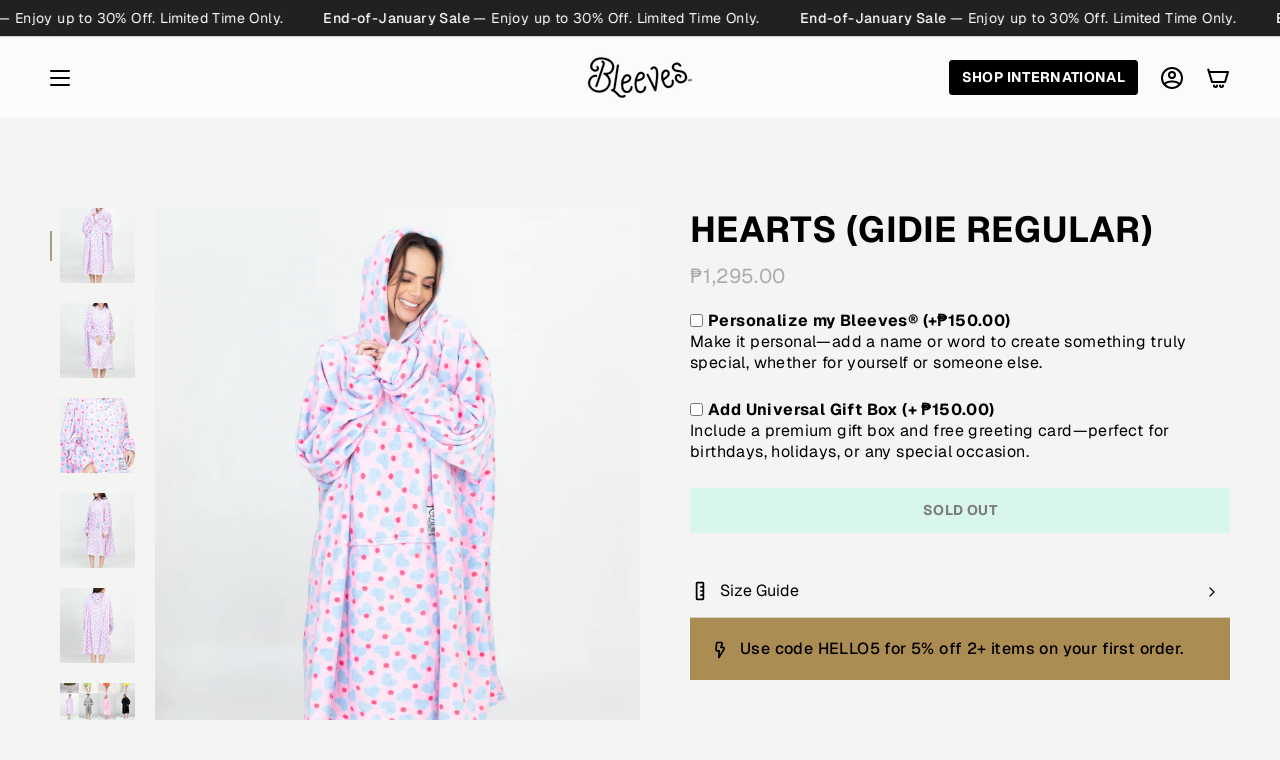

--- FILE ---
content_type: text/html; charset=utf-8
request_url: https://www.bleeves.com/products/hearts-gidie-regular
body_size: 36031
content:
<!doctype html>
<html class="no-js no-touch supports-no-cookies" lang="en">
  <head>

    <script src="//d1liekpayvooaz.cloudfront.net/apps/customizery/customizery.js?shop=the-bleeves.myshopify.com"></script><meta charset="UTF-8">
<meta http-equiv="X-UA-Compatible" content="IE=edge">
<meta name="viewport" content="width=device-width,initial-scale=1"><meta name="theme-color" content="#3b2c93">
<link rel="canonical" href="https://www.bleeves.com/products/hearts-gidie-regular">

<!-- ======================= Broadcast Theme V7.1.1 ========================= -->


  <link rel="icon" type="image/png" href="//www.bleeves.com/cdn/shop/files/9_fd388435-7267-48d7-9be9-903dd0b98725.jpg?crop=center&height=32&v=1747666252&width=32">

<link rel="preconnect" href="https://fonts.shopifycdn.com" crossorigin><!-- Title and description ================================================ -->


<title>
    
    Hearts (Gidie Regular)
    
    
    
      &ndash; Bleeves® PH
    
  </title>


  <meta name="description" content="Regular-sized giant hoodie blanket with plush cloud buddy. Cozy, oversized fleece comfort for lounging or gifting.">


<meta property="og:site_name" content="Bleeves® PH">
<meta property="og:url" content="https://www.bleeves.com/products/hearts-gidie-regular">
<meta property="og:title" content="Hearts (Gidie Regular)">
<meta property="og:type" content="product">
<meta property="og:description" content="Regular-sized giant hoodie blanket with plush cloud buddy. Cozy, oversized fleece comfort for lounging or gifting."><meta property="og:image" content="http://www.bleeves.com/cdn/shop/products/BLEEVES-2_401fb7c6-1c30-499f-9de6-8d2a16b62396.jpg?v=1664353047">
  <meta property="og:image:secure_url" content="https://www.bleeves.com/cdn/shop/products/BLEEVES-2_401fb7c6-1c30-499f-9de6-8d2a16b62396.jpg?v=1664353047">
  <meta property="og:image:width" content="1429">
  <meta property="og:image:height" content="2000"><meta property="og:price:amount" content="1,295.00">
  <meta property="og:price:currency" content="PHP"><meta name="twitter:card" content="summary_large_image">
<meta name="twitter:title" content="Hearts (Gidie Regular)">
<meta name="twitter:description" content="Regular-sized giant hoodie blanket with plush cloud buddy. Cozy, oversized fleece comfort for lounging or gifting.">
<!-- CSS ================================================================== -->
<style data-shopify>
  @font-face {
  font-family: Geist;
  font-weight: 700;
  font-style: normal;
  font-display: swap;
  src: url("//www.bleeves.com/cdn/fonts/geist/geist_n7.d1a55eaf394973a6f8fe773d87de2e2f51331d2a.woff2") format("woff2"),
       url("//www.bleeves.com/cdn/fonts/geist/geist_n7.69b158278bc5ac2dd4016704355834ad3509f9f6.woff") format("woff");
}

  @font-face {
  font-family: Geist;
  font-weight: 400;
  font-style: normal;
  font-display: swap;
  src: url("//www.bleeves.com/cdn/fonts/geist/geist_n4.6e27f20c83b0a07405328f98ff3b0be957c5d6d5.woff2") format("woff2"),
       url("//www.bleeves.com/cdn/fonts/geist/geist_n4.492f36219dd328eb9d6fa578986db9fe6d514f67.woff") format("woff");
}

  @font-face {
  font-family: Geist;
  font-weight: 700;
  font-style: normal;
  font-display: swap;
  src: url("//www.bleeves.com/cdn/fonts/geist/geist_n7.d1a55eaf394973a6f8fe773d87de2e2f51331d2a.woff2") format("woff2"),
       url("//www.bleeves.com/cdn/fonts/geist/geist_n7.69b158278bc5ac2dd4016704355834ad3509f9f6.woff") format("woff");
}

  @font-face {
  font-family: Geist;
  font-weight: 700;
  font-style: normal;
  font-display: swap;
  src: url("//www.bleeves.com/cdn/fonts/geist/geist_n7.d1a55eaf394973a6f8fe773d87de2e2f51331d2a.woff2") format("woff2"),
       url("//www.bleeves.com/cdn/fonts/geist/geist_n7.69b158278bc5ac2dd4016704355834ad3509f9f6.woff") format("woff");
}

  @font-face {
  font-family: Geist;
  font-weight: 500;
  font-style: normal;
  font-display: swap;
  src: url("//www.bleeves.com/cdn/fonts/geist/geist_n5.94fa89da1755608b366e51df60b72b900e50a5c1.woff2") format("woff2"),
       url("//www.bleeves.com/cdn/fonts/geist/geist_n5.534b61175b56b7696f09dc850ab14f4755fb8071.woff") format("woff");
}


  
    @font-face {
  font-family: Geist;
  font-weight: 500;
  font-style: normal;
  font-display: swap;
  src: url("//www.bleeves.com/cdn/fonts/geist/geist_n5.94fa89da1755608b366e51df60b72b900e50a5c1.woff2") format("woff2"),
       url("//www.bleeves.com/cdn/fonts/geist/geist_n5.534b61175b56b7696f09dc850ab14f4755fb8071.woff") format("woff");
}

  

  

  

  
    @font-face {
  font-family: Geist;
  font-weight: 800;
  font-style: normal;
  font-display: swap;
  src: url("//www.bleeves.com/cdn/fonts/geist/geist_n8.de7971e9f75cf0659f109966b949d7741bd7da41.woff2") format("woff2"),
       url("//www.bleeves.com/cdn/fonts/geist/geist_n8.f827f43a8e96d3d36062908000ee9ef0988c3fb2.woff") format("woff");
}

  

  

  
    
    .color-scheme-1 {--COLOR-BG-GRADIENT: #fcfbf9;
      --COLOR-BG: #fcfbf9;
      --COLOR-BG-RGB: 252, 251, 249;

      --COLOR-BG-ACCENT: #f5f2ec;
      --COLOR-BG-ACCENT-LIGHTEN: #ffffff;

      /* === Link Color ===*/

      --COLOR-LINK: #282c2e;
      --COLOR-LINK-A50: rgba(40, 44, 46, 0.5);
      --COLOR-LINK-A70: rgba(40, 44, 46, 0.7);
      --COLOR-LINK-HOVER: rgba(40, 44, 46, 0.7);
      --COLOR-LINK-OPPOSITE: #ffffff;

      --COLOR-TEXT: #212121;
      --COLOR-TEXT-HOVER: rgba(33, 33, 33, 0.7);
      --COLOR-TEXT-LIGHT: #636262;
      --COLOR-TEXT-DARK: #000000;
      --COLOR-TEXT-A5:  rgba(33, 33, 33, 0.05);
      --COLOR-TEXT-A35: rgba(33, 33, 33, 0.35);
      --COLOR-TEXT-A50: rgba(33, 33, 33, 0.5);
      --COLOR-TEXT-A80: rgba(33, 33, 33, 0.8);


      --COLOR-BORDER: rgb(209, 205, 196);
      --COLOR-BORDER-LIGHT: #e2dfd9;
      --COLOR-BORDER-DARK: #a49c8b;
      --COLOR-BORDER-HAIRLINE: #f7f4ef;

      --overlay-bg: #000000;

      /* === Bright color ===*/
      --COLOR-ACCENT: #ab8c52;
      --COLOR-ACCENT-HOVER: #806430;
      --COLOR-ACCENT-FADE: rgba(171, 140, 82, 0.05);
      --COLOR-ACCENT-LIGHT: #e8d4ae;

      /* === Default Cart Gradient ===*/

      --FREE-SHIPPING-GRADIENT: linear-gradient(to right, var(--COLOR-ACCENT-LIGHT) 0%, var(--accent) 100%);

      /* === Buttons ===*/
      --BTN-PRIMARY-BG: #212121;
      --BTN-PRIMARY-TEXT: #ffffff;
      --BTN-PRIMARY-BORDER: #212121;
      --BTN-PRIMARY-BORDER-A70: rgba(33, 33, 33, 0.7);

      
      
        --BTN-PRIMARY-BG-BRIGHTER: #2e2e2e;
      

      --BTN-SECONDARY-BG: #ab8c52;
      --BTN-SECONDARY-TEXT: #ffffff;
      --BTN-SECONDARY-BORDER: #ab8c52;
      --BTN-SECONDARY-BORDER-A70: rgba(171, 140, 82, 0.7);

      
      
        --BTN-SECONDARY-BG-BRIGHTER: #9a7e4a;
      

      
--COLOR-BG-BRIGHTER: #f4f0e8;

      --COLOR-BG-ALPHA-25: rgba(252, 251, 249, 0.25);
      --COLOR-BG-TRANSPARENT: rgba(252, 251, 249, 0);--COLOR-FOOTER-BG-HAIRLINE: #f7f4ef;

      /* Dynamic color variables */
      --accent: var(--COLOR-ACCENT);
      --accent-fade: var(--COLOR-ACCENT-FADE);
      --accent-hover: var(--COLOR-ACCENT-HOVER);
      --border: var(--COLOR-BORDER);
      --border-dark: var(--COLOR-BORDER-DARK);
      --border-light: var(--COLOR-BORDER-LIGHT);
      --border-hairline: var(--COLOR-BORDER-HAIRLINE);
      --bg: var(--COLOR-BG-GRADIENT, var(--COLOR-BG));
      --bg-accent: var(--COLOR-BG-ACCENT);
      --bg-accent-lighten: var(--COLOR-BG-ACCENT-LIGHTEN);
      --icons: var(--COLOR-TEXT);
      --link: var(--COLOR-LINK);
      --link-a50: var(--COLOR-LINK-A50);
      --link-a70: var(--COLOR-LINK-A70);
      --link-hover: var(--COLOR-LINK-HOVER);
      --link-opposite: var(--COLOR-LINK-OPPOSITE);
      --text: var(--COLOR-TEXT);
      --text-dark: var(--COLOR-TEXT-DARK);
      --text-light: var(--COLOR-TEXT-LIGHT);
      --text-hover: var(--COLOR-TEXT-HOVER);
      --text-a5: var(--COLOR-TEXT-A5);
      --text-a35: var(--COLOR-TEXT-A35);
      --text-a50: var(--COLOR-TEXT-A50);
      --text-a80: var(--COLOR-TEXT-A80);
    }
  
    
    .color-scheme-2 {--COLOR-BG-GRADIENT: #212121;
      --COLOR-BG: #212121;
      --COLOR-BG-RGB: 33, 33, 33;

      --COLOR-BG-ACCENT: #f5f2ec;
      --COLOR-BG-ACCENT-LIGHTEN: #ffffff;

      /* === Link Color ===*/

      --COLOR-LINK: #ffffff;
      --COLOR-LINK-A50: rgba(255, 255, 255, 0.5);
      --COLOR-LINK-A70: rgba(255, 255, 255, 0.7);
      --COLOR-LINK-HOVER: rgba(255, 255, 255, 0.7);
      --COLOR-LINK-OPPOSITE: #000000;

      --COLOR-TEXT: #ffffff;
      --COLOR-TEXT-HOVER: rgba(255, 255, 255, 0.7);
      --COLOR-TEXT-LIGHT: #bcbcbc;
      --COLOR-TEXT-DARK: #d9d9d9;
      --COLOR-TEXT-A5:  rgba(255, 255, 255, 0.05);
      --COLOR-TEXT-A35: rgba(255, 255, 255, 0.35);
      --COLOR-TEXT-A50: rgba(255, 255, 255, 0.5);
      --COLOR-TEXT-A80: rgba(255, 255, 255, 0.8);


      --COLOR-BORDER: rgb(209, 208, 206);
      --COLOR-BORDER-LIGHT: #8b8a89;
      --COLOR-BORDER-DARK: #a09e99;
      --COLOR-BORDER-HAIRLINE: #191919;

      --overlay-bg: #644d3e;

      /* === Bright color ===*/
      --COLOR-ACCENT: #ab8c52;
      --COLOR-ACCENT-HOVER: #806430;
      --COLOR-ACCENT-FADE: rgba(171, 140, 82, 0.05);
      --COLOR-ACCENT-LIGHT: #e8d4ae;

      /* === Default Cart Gradient ===*/

      --FREE-SHIPPING-GRADIENT: linear-gradient(to right, var(--COLOR-ACCENT-LIGHT) 0%, var(--accent) 100%);

      /* === Buttons ===*/
      --BTN-PRIMARY-BG: #212121;
      --BTN-PRIMARY-TEXT: #ffffff;
      --BTN-PRIMARY-BORDER: #212121;
      --BTN-PRIMARY-BORDER-A70: rgba(33, 33, 33, 0.7);

      
      
        --BTN-PRIMARY-BG-BRIGHTER: #2e2e2e;
      

      --BTN-SECONDARY-BG: #ffffff;
      --BTN-SECONDARY-TEXT: #000000;
      --BTN-SECONDARY-BORDER: #ab8c52;
      --BTN-SECONDARY-BORDER-A70: rgba(171, 140, 82, 0.7);

      
      
        --BTN-SECONDARY-BG-BRIGHTER: #f2f2f2;
      

      
--COLOR-BG-BRIGHTER: #2e2e2e;

      --COLOR-BG-ALPHA-25: rgba(33, 33, 33, 0.25);
      --COLOR-BG-TRANSPARENT: rgba(33, 33, 33, 0);--COLOR-FOOTER-BG-HAIRLINE: #292929;

      /* Dynamic color variables */
      --accent: var(--COLOR-ACCENT);
      --accent-fade: var(--COLOR-ACCENT-FADE);
      --accent-hover: var(--COLOR-ACCENT-HOVER);
      --border: var(--COLOR-BORDER);
      --border-dark: var(--COLOR-BORDER-DARK);
      --border-light: var(--COLOR-BORDER-LIGHT);
      --border-hairline: var(--COLOR-BORDER-HAIRLINE);
      --bg: var(--COLOR-BG-GRADIENT, var(--COLOR-BG));
      --bg-accent: var(--COLOR-BG-ACCENT);
      --bg-accent-lighten: var(--COLOR-BG-ACCENT-LIGHTEN);
      --icons: var(--COLOR-TEXT);
      --link: var(--COLOR-LINK);
      --link-a50: var(--COLOR-LINK-A50);
      --link-a70: var(--COLOR-LINK-A70);
      --link-hover: var(--COLOR-LINK-HOVER);
      --link-opposite: var(--COLOR-LINK-OPPOSITE);
      --text: var(--COLOR-TEXT);
      --text-dark: var(--COLOR-TEXT-DARK);
      --text-light: var(--COLOR-TEXT-LIGHT);
      --text-hover: var(--COLOR-TEXT-HOVER);
      --text-a5: var(--COLOR-TEXT-A5);
      --text-a35: var(--COLOR-TEXT-A35);
      --text-a50: var(--COLOR-TEXT-A50);
      --text-a80: var(--COLOR-TEXT-A80);
    }
  
    
    .color-scheme-3 {--COLOR-BG-GRADIENT: #f5f2ec;
      --COLOR-BG: #f5f2ec;
      --COLOR-BG-RGB: 245, 242, 236;

      --COLOR-BG-ACCENT: #ffffff;
      --COLOR-BG-ACCENT-LIGHTEN: #ffffff;

      /* === Link Color ===*/

      --COLOR-LINK: #282c2e;
      --COLOR-LINK-A50: rgba(40, 44, 46, 0.5);
      --COLOR-LINK-A70: rgba(40, 44, 46, 0.7);
      --COLOR-LINK-HOVER: rgba(40, 44, 46, 0.7);
      --COLOR-LINK-OPPOSITE: #ffffff;

      --COLOR-TEXT: #212121;
      --COLOR-TEXT-HOVER: rgba(33, 33, 33, 0.7);
      --COLOR-TEXT-LIGHT: #61605e;
      --COLOR-TEXT-DARK: #000000;
      --COLOR-TEXT-A5:  rgba(33, 33, 33, 0.05);
      --COLOR-TEXT-A35: rgba(33, 33, 33, 0.35);
      --COLOR-TEXT-A50: rgba(33, 33, 33, 0.5);
      --COLOR-TEXT-A80: rgba(33, 33, 33, 0.8);


      --COLOR-BORDER: rgb(209, 205, 196);
      --COLOR-BORDER-LIGHT: #dfdcd4;
      --COLOR-BORDER-DARK: #a49c8b;
      --COLOR-BORDER-HAIRLINE: #f0ebe2;

      --overlay-bg: #000000;

      /* === Bright color ===*/
      --COLOR-ACCENT: #ab8c52;
      --COLOR-ACCENT-HOVER: #806430;
      --COLOR-ACCENT-FADE: rgba(171, 140, 82, 0.05);
      --COLOR-ACCENT-LIGHT: #e8d4ae;

      /* === Default Cart Gradient ===*/

      --FREE-SHIPPING-GRADIENT: linear-gradient(to right, var(--COLOR-ACCENT-LIGHT) 0%, var(--accent) 100%);

      /* === Buttons ===*/
      --BTN-PRIMARY-BG: #212121;
      --BTN-PRIMARY-TEXT: #ffffff;
      --BTN-PRIMARY-BORDER: #212121;
      --BTN-PRIMARY-BORDER-A70: rgba(33, 33, 33, 0.7);

      
      
        --BTN-PRIMARY-BG-BRIGHTER: #2e2e2e;
      

      --BTN-SECONDARY-BG: #ab8c52;
      --BTN-SECONDARY-TEXT: #ffffff;
      --BTN-SECONDARY-BORDER: #ab8c52;
      --BTN-SECONDARY-BORDER-A70: rgba(171, 140, 82, 0.7);

      
      
        --BTN-SECONDARY-BG-BRIGHTER: #9a7e4a;
      

      
--COLOR-BG-BRIGHTER: #ece7db;

      --COLOR-BG-ALPHA-25: rgba(245, 242, 236, 0.25);
      --COLOR-BG-TRANSPARENT: rgba(245, 242, 236, 0);--COLOR-FOOTER-BG-HAIRLINE: #f0ebe2;

      /* Dynamic color variables */
      --accent: var(--COLOR-ACCENT);
      --accent-fade: var(--COLOR-ACCENT-FADE);
      --accent-hover: var(--COLOR-ACCENT-HOVER);
      --border: var(--COLOR-BORDER);
      --border-dark: var(--COLOR-BORDER-DARK);
      --border-light: var(--COLOR-BORDER-LIGHT);
      --border-hairline: var(--COLOR-BORDER-HAIRLINE);
      --bg: var(--COLOR-BG-GRADIENT, var(--COLOR-BG));
      --bg-accent: var(--COLOR-BG-ACCENT);
      --bg-accent-lighten: var(--COLOR-BG-ACCENT-LIGHTEN);
      --icons: var(--COLOR-TEXT);
      --link: var(--COLOR-LINK);
      --link-a50: var(--COLOR-LINK-A50);
      --link-a70: var(--COLOR-LINK-A70);
      --link-hover: var(--COLOR-LINK-HOVER);
      --link-opposite: var(--COLOR-LINK-OPPOSITE);
      --text: var(--COLOR-TEXT);
      --text-dark: var(--COLOR-TEXT-DARK);
      --text-light: var(--COLOR-TEXT-LIGHT);
      --text-hover: var(--COLOR-TEXT-HOVER);
      --text-a5: var(--COLOR-TEXT-A5);
      --text-a35: var(--COLOR-TEXT-A35);
      --text-a50: var(--COLOR-TEXT-A50);
      --text-a80: var(--COLOR-TEXT-A80);
    }
  
    
    .color-scheme-4 {--COLOR-BG-GRADIENT: #b0a38b;
      --COLOR-BG: #b0a38b;
      --COLOR-BG-RGB: 176, 163, 139;

      --COLOR-BG-ACCENT: #f5f2ec;
      --COLOR-BG-ACCENT-LIGHTEN: #ffffff;

      /* === Link Color ===*/

      --COLOR-LINK: #282c2e;
      --COLOR-LINK-A50: rgba(40, 44, 46, 0.5);
      --COLOR-LINK-A70: rgba(40, 44, 46, 0.7);
      --COLOR-LINK-HOVER: rgba(40, 44, 46, 0.7);
      --COLOR-LINK-OPPOSITE: #ffffff;

      --COLOR-TEXT: #212121;
      --COLOR-TEXT-HOVER: rgba(33, 33, 33, 0.7);
      --COLOR-TEXT-LIGHT: #4c4841;
      --COLOR-TEXT-DARK: #000000;
      --COLOR-TEXT-A5:  rgba(33, 33, 33, 0.05);
      --COLOR-TEXT-A35: rgba(33, 33, 33, 0.35);
      --COLOR-TEXT-A50: rgba(33, 33, 33, 0.5);
      --COLOR-TEXT-A80: rgba(33, 33, 33, 0.8);


      --COLOR-BORDER: rgb(243, 243, 243);
      --COLOR-BORDER-LIGHT: #d8d3c9;
      --COLOR-BORDER-DARK: #c0c0c0;
      --COLOR-BORDER-HAIRLINE: #aa9c82;

      --overlay-bg: #000000;

      /* === Bright color ===*/
      --COLOR-ACCENT: #ab8c52;
      --COLOR-ACCENT-HOVER: #806430;
      --COLOR-ACCENT-FADE: rgba(171, 140, 82, 0.05);
      --COLOR-ACCENT-LIGHT: #e8d4ae;

      /* === Default Cart Gradient ===*/

      --FREE-SHIPPING-GRADIENT: linear-gradient(to right, var(--COLOR-ACCENT-LIGHT) 0%, var(--accent) 100%);

      /* === Buttons ===*/
      --BTN-PRIMARY-BG: #212121;
      --BTN-PRIMARY-TEXT: #ffffff;
      --BTN-PRIMARY-BORDER: #ffffff;
      --BTN-PRIMARY-BORDER-A70: rgba(255, 255, 255, 0.7);

      
      
        --BTN-PRIMARY-BG-BRIGHTER: #2e2e2e;
      

      --BTN-SECONDARY-BG: #ab8c52;
      --BTN-SECONDARY-TEXT: #ffffff;
      --BTN-SECONDARY-BORDER: #ab8c52;
      --BTN-SECONDARY-BORDER-A70: rgba(171, 140, 82, 0.7);

      
      
        --BTN-SECONDARY-BG-BRIGHTER: #9a7e4a;
      

      
--COLOR-BG-BRIGHTER: #a6977c;

      --COLOR-BG-ALPHA-25: rgba(176, 163, 139, 0.25);
      --COLOR-BG-TRANSPARENT: rgba(176, 163, 139, 0);--COLOR-FOOTER-BG-HAIRLINE: #aa9c82;

      /* Dynamic color variables */
      --accent: var(--COLOR-ACCENT);
      --accent-fade: var(--COLOR-ACCENT-FADE);
      --accent-hover: var(--COLOR-ACCENT-HOVER);
      --border: var(--COLOR-BORDER);
      --border-dark: var(--COLOR-BORDER-DARK);
      --border-light: var(--COLOR-BORDER-LIGHT);
      --border-hairline: var(--COLOR-BORDER-HAIRLINE);
      --bg: var(--COLOR-BG-GRADIENT, var(--COLOR-BG));
      --bg-accent: var(--COLOR-BG-ACCENT);
      --bg-accent-lighten: var(--COLOR-BG-ACCENT-LIGHTEN);
      --icons: var(--COLOR-TEXT);
      --link: var(--COLOR-LINK);
      --link-a50: var(--COLOR-LINK-A50);
      --link-a70: var(--COLOR-LINK-A70);
      --link-hover: var(--COLOR-LINK-HOVER);
      --link-opposite: var(--COLOR-LINK-OPPOSITE);
      --text: var(--COLOR-TEXT);
      --text-dark: var(--COLOR-TEXT-DARK);
      --text-light: var(--COLOR-TEXT-LIGHT);
      --text-hover: var(--COLOR-TEXT-HOVER);
      --text-a5: var(--COLOR-TEXT-A5);
      --text-a35: var(--COLOR-TEXT-A35);
      --text-a50: var(--COLOR-TEXT-A50);
      --text-a80: var(--COLOR-TEXT-A80);
    }
  
    
    .color-scheme-5 {--COLOR-BG-GRADIENT: #868154;
      --COLOR-BG: #868154;
      --COLOR-BG-RGB: 134, 129, 84;

      --COLOR-BG-ACCENT: #f5f2ec;
      --COLOR-BG-ACCENT-LIGHTEN: #ffffff;

      /* === Link Color ===*/

      --COLOR-LINK: #282c2e;
      --COLOR-LINK-A50: rgba(40, 44, 46, 0.5);
      --COLOR-LINK-A70: rgba(40, 44, 46, 0.7);
      --COLOR-LINK-HOVER: rgba(40, 44, 46, 0.7);
      --COLOR-LINK-OPPOSITE: #ffffff;

      --COLOR-TEXT: #d8d2b3;
      --COLOR-TEXT-HOVER: rgba(216, 210, 179, 0.7);
      --COLOR-TEXT-LIGHT: #bfba97;
      --COLOR-TEXT-DARK: #c8bb76;
      --COLOR-TEXT-A5:  rgba(216, 210, 179, 0.05);
      --COLOR-TEXT-A35: rgba(216, 210, 179, 0.35);
      --COLOR-TEXT-A50: rgba(216, 210, 179, 0.5);
      --COLOR-TEXT-A80: rgba(216, 210, 179, 0.8);


      --COLOR-BORDER: rgb(243, 243, 243);
      --COLOR-BORDER-LIGHT: #c7c5b3;
      --COLOR-BORDER-DARK: #c0c0c0;
      --COLOR-BORDER-HAIRLINE: #7d784e;

      --overlay-bg: #000000;

      /* === Bright color ===*/
      --COLOR-ACCENT: #ab8c52;
      --COLOR-ACCENT-HOVER: #806430;
      --COLOR-ACCENT-FADE: rgba(171, 140, 82, 0.05);
      --COLOR-ACCENT-LIGHT: #e8d4ae;

      /* === Default Cart Gradient ===*/

      --FREE-SHIPPING-GRADIENT: linear-gradient(to right, var(--COLOR-ACCENT-LIGHT) 0%, var(--accent) 100%);

      /* === Buttons ===*/
      --BTN-PRIMARY-BG: #212121;
      --BTN-PRIMARY-TEXT: #ffffff;
      --BTN-PRIMARY-BORDER: #212121;
      --BTN-PRIMARY-BORDER-A70: rgba(33, 33, 33, 0.7);

      
      
        --BTN-PRIMARY-BG-BRIGHTER: #2e2e2e;
      

      --BTN-SECONDARY-BG: #ab8c52;
      --BTN-SECONDARY-TEXT: #ffffff;
      --BTN-SECONDARY-BORDER: #ab8c52;
      --BTN-SECONDARY-BORDER-A70: rgba(171, 140, 82, 0.7);

      
      
        --BTN-SECONDARY-BG-BRIGHTER: #9a7e4a;
      

      
--COLOR-BG-BRIGHTER: #76724a;

      --COLOR-BG-ALPHA-25: rgba(134, 129, 84, 0.25);
      --COLOR-BG-TRANSPARENT: rgba(134, 129, 84, 0);--COLOR-FOOTER-BG-HAIRLINE: #7d784e;

      /* Dynamic color variables */
      --accent: var(--COLOR-ACCENT);
      --accent-fade: var(--COLOR-ACCENT-FADE);
      --accent-hover: var(--COLOR-ACCENT-HOVER);
      --border: var(--COLOR-BORDER);
      --border-dark: var(--COLOR-BORDER-DARK);
      --border-light: var(--COLOR-BORDER-LIGHT);
      --border-hairline: var(--COLOR-BORDER-HAIRLINE);
      --bg: var(--COLOR-BG-GRADIENT, var(--COLOR-BG));
      --bg-accent: var(--COLOR-BG-ACCENT);
      --bg-accent-lighten: var(--COLOR-BG-ACCENT-LIGHTEN);
      --icons: var(--COLOR-TEXT);
      --link: var(--COLOR-LINK);
      --link-a50: var(--COLOR-LINK-A50);
      --link-a70: var(--COLOR-LINK-A70);
      --link-hover: var(--COLOR-LINK-HOVER);
      --link-opposite: var(--COLOR-LINK-OPPOSITE);
      --text: var(--COLOR-TEXT);
      --text-dark: var(--COLOR-TEXT-DARK);
      --text-light: var(--COLOR-TEXT-LIGHT);
      --text-hover: var(--COLOR-TEXT-HOVER);
      --text-a5: var(--COLOR-TEXT-A5);
      --text-a35: var(--COLOR-TEXT-A35);
      --text-a50: var(--COLOR-TEXT-A50);
      --text-a80: var(--COLOR-TEXT-A80);
    }
  
    
    .color-scheme-6 {--COLOR-BG-GRADIENT: #fcfbf9;
      --COLOR-BG: #fcfbf9;
      --COLOR-BG-RGB: 252, 251, 249;

      --COLOR-BG-ACCENT: #f5f2ec;
      --COLOR-BG-ACCENT-LIGHTEN: #ffffff;

      /* === Link Color ===*/

      --COLOR-LINK: #282c2e;
      --COLOR-LINK-A50: rgba(40, 44, 46, 0.5);
      --COLOR-LINK-A70: rgba(40, 44, 46, 0.7);
      --COLOR-LINK-HOVER: rgba(40, 44, 46, 0.7);
      --COLOR-LINK-OPPOSITE: #ffffff;

      --COLOR-TEXT: #212121;
      --COLOR-TEXT-HOVER: rgba(33, 33, 33, 0.7);
      --COLOR-TEXT-LIGHT: #636262;
      --COLOR-TEXT-DARK: #000000;
      --COLOR-TEXT-A5:  rgba(33, 33, 33, 0.05);
      --COLOR-TEXT-A35: rgba(33, 33, 33, 0.35);
      --COLOR-TEXT-A50: rgba(33, 33, 33, 0.5);
      --COLOR-TEXT-A80: rgba(33, 33, 33, 0.8);


      --COLOR-BORDER: rgb(209, 208, 206);
      --COLOR-BORDER-LIGHT: #e2e1df;
      --COLOR-BORDER-DARK: #a09e99;
      --COLOR-BORDER-HAIRLINE: #f7f4ef;

      --overlay-bg: #000000;

      /* === Bright color ===*/
      --COLOR-ACCENT: #ab8c52;
      --COLOR-ACCENT-HOVER: #806430;
      --COLOR-ACCENT-FADE: rgba(171, 140, 82, 0.05);
      --COLOR-ACCENT-LIGHT: #e8d4ae;

      /* === Default Cart Gradient ===*/

      --FREE-SHIPPING-GRADIENT: linear-gradient(to right, var(--COLOR-ACCENT-LIGHT) 0%, var(--accent) 100%);

      /* === Buttons ===*/
      --BTN-PRIMARY-BG: #ffffff;
      --BTN-PRIMARY-TEXT: #212121;
      --BTN-PRIMARY-BORDER: #ffffff;
      --BTN-PRIMARY-BORDER-A70: rgba(255, 255, 255, 0.7);

      
      
        --BTN-PRIMARY-BG-BRIGHTER: #f2f2f2;
      

      --BTN-SECONDARY-BG: #ab8c52;
      --BTN-SECONDARY-TEXT: #ffffff;
      --BTN-SECONDARY-BORDER: #ab8c52;
      --BTN-SECONDARY-BORDER-A70: rgba(171, 140, 82, 0.7);

      
      
        --BTN-SECONDARY-BG-BRIGHTER: #9a7e4a;
      

      
--COLOR-BG-BRIGHTER: #f4f0e8;

      --COLOR-BG-ALPHA-25: rgba(252, 251, 249, 0.25);
      --COLOR-BG-TRANSPARENT: rgba(252, 251, 249, 0);--COLOR-FOOTER-BG-HAIRLINE: #f7f4ef;

      /* Dynamic color variables */
      --accent: var(--COLOR-ACCENT);
      --accent-fade: var(--COLOR-ACCENT-FADE);
      --accent-hover: var(--COLOR-ACCENT-HOVER);
      --border: var(--COLOR-BORDER);
      --border-dark: var(--COLOR-BORDER-DARK);
      --border-light: var(--COLOR-BORDER-LIGHT);
      --border-hairline: var(--COLOR-BORDER-HAIRLINE);
      --bg: var(--COLOR-BG-GRADIENT, var(--COLOR-BG));
      --bg-accent: var(--COLOR-BG-ACCENT);
      --bg-accent-lighten: var(--COLOR-BG-ACCENT-LIGHTEN);
      --icons: var(--COLOR-TEXT);
      --link: var(--COLOR-LINK);
      --link-a50: var(--COLOR-LINK-A50);
      --link-a70: var(--COLOR-LINK-A70);
      --link-hover: var(--COLOR-LINK-HOVER);
      --link-opposite: var(--COLOR-LINK-OPPOSITE);
      --text: var(--COLOR-TEXT);
      --text-dark: var(--COLOR-TEXT-DARK);
      --text-light: var(--COLOR-TEXT-LIGHT);
      --text-hover: var(--COLOR-TEXT-HOVER);
      --text-a5: var(--COLOR-TEXT-A5);
      --text-a35: var(--COLOR-TEXT-A35);
      --text-a50: var(--COLOR-TEXT-A50);
      --text-a80: var(--COLOR-TEXT-A80);
    }
  
    
    .color-scheme-7 {--COLOR-BG-GRADIENT: #f5f2ec;
      --COLOR-BG: #f5f2ec;
      --COLOR-BG-RGB: 245, 242, 236;

      --COLOR-BG-ACCENT: #f5f2ec;
      --COLOR-BG-ACCENT-LIGHTEN: #ffffff;

      /* === Link Color ===*/

      --COLOR-LINK: #282c2e;
      --COLOR-LINK-A50: rgba(40, 44, 46, 0.5);
      --COLOR-LINK-A70: rgba(40, 44, 46, 0.7);
      --COLOR-LINK-HOVER: rgba(40, 44, 46, 0.7);
      --COLOR-LINK-OPPOSITE: #ffffff;

      --COLOR-TEXT: #685a3f;
      --COLOR-TEXT-HOVER: rgba(104, 90, 63, 0.7);
      --COLOR-TEXT-LIGHT: #928873;
      --COLOR-TEXT-DARK: #3d321e;
      --COLOR-TEXT-A5:  rgba(104, 90, 63, 0.05);
      --COLOR-TEXT-A35: rgba(104, 90, 63, 0.35);
      --COLOR-TEXT-A50: rgba(104, 90, 63, 0.5);
      --COLOR-TEXT-A80: rgba(104, 90, 63, 0.8);


      --COLOR-BORDER: rgb(209, 205, 196);
      --COLOR-BORDER-LIGHT: #dfdcd4;
      --COLOR-BORDER-DARK: #a49c8b;
      --COLOR-BORDER-HAIRLINE: #f0ebe2;

      --overlay-bg: #000000;

      /* === Bright color ===*/
      --COLOR-ACCENT: #ab8c52;
      --COLOR-ACCENT-HOVER: #806430;
      --COLOR-ACCENT-FADE: rgba(171, 140, 82, 0.05);
      --COLOR-ACCENT-LIGHT: #e8d4ae;

      /* === Default Cart Gradient ===*/

      --FREE-SHIPPING-GRADIENT: linear-gradient(to right, var(--COLOR-ACCENT-LIGHT) 0%, var(--accent) 100%);

      /* === Buttons ===*/
      --BTN-PRIMARY-BG: #212121;
      --BTN-PRIMARY-TEXT: #ffffff;
      --BTN-PRIMARY-BORDER: #212121;
      --BTN-PRIMARY-BORDER-A70: rgba(33, 33, 33, 0.7);

      
      
        --BTN-PRIMARY-BG-BRIGHTER: #2e2e2e;
      

      --BTN-SECONDARY-BG: #ab8c52;
      --BTN-SECONDARY-TEXT: #ffffff;
      --BTN-SECONDARY-BORDER: #ab8c52;
      --BTN-SECONDARY-BORDER-A70: rgba(171, 140, 82, 0.7);

      
      
        --BTN-SECONDARY-BG-BRIGHTER: #9a7e4a;
      

      
--COLOR-BG-BRIGHTER: #ece7db;

      --COLOR-BG-ALPHA-25: rgba(245, 242, 236, 0.25);
      --COLOR-BG-TRANSPARENT: rgba(245, 242, 236, 0);--COLOR-FOOTER-BG-HAIRLINE: #f0ebe2;

      /* Dynamic color variables */
      --accent: var(--COLOR-ACCENT);
      --accent-fade: var(--COLOR-ACCENT-FADE);
      --accent-hover: var(--COLOR-ACCENT-HOVER);
      --border: var(--COLOR-BORDER);
      --border-dark: var(--COLOR-BORDER-DARK);
      --border-light: var(--COLOR-BORDER-LIGHT);
      --border-hairline: var(--COLOR-BORDER-HAIRLINE);
      --bg: var(--COLOR-BG-GRADIENT, var(--COLOR-BG));
      --bg-accent: var(--COLOR-BG-ACCENT);
      --bg-accent-lighten: var(--COLOR-BG-ACCENT-LIGHTEN);
      --icons: var(--COLOR-TEXT);
      --link: var(--COLOR-LINK);
      --link-a50: var(--COLOR-LINK-A50);
      --link-a70: var(--COLOR-LINK-A70);
      --link-hover: var(--COLOR-LINK-HOVER);
      --link-opposite: var(--COLOR-LINK-OPPOSITE);
      --text: var(--COLOR-TEXT);
      --text-dark: var(--COLOR-TEXT-DARK);
      --text-light: var(--COLOR-TEXT-LIGHT);
      --text-hover: var(--COLOR-TEXT-HOVER);
      --text-a5: var(--COLOR-TEXT-A5);
      --text-a35: var(--COLOR-TEXT-A35);
      --text-a50: var(--COLOR-TEXT-A50);
      --text-a80: var(--COLOR-TEXT-A80);
    }
  
    
    .color-scheme-8 {--COLOR-BG-GRADIENT: #eae6dd;
      --COLOR-BG: #eae6dd;
      --COLOR-BG-RGB: 234, 230, 221;

      --COLOR-BG-ACCENT: #f5f2ec;
      --COLOR-BG-ACCENT-LIGHTEN: #ffffff;

      /* === Link Color ===*/

      --COLOR-LINK: #282c2e;
      --COLOR-LINK-A50: rgba(40, 44, 46, 0.5);
      --COLOR-LINK-A70: rgba(40, 44, 46, 0.7);
      --COLOR-LINK-HOVER: rgba(40, 44, 46, 0.7);
      --COLOR-LINK-OPPOSITE: #ffffff;

      --COLOR-TEXT: #212121;
      --COLOR-TEXT-HOVER: rgba(33, 33, 33, 0.7);
      --COLOR-TEXT-LIGHT: #5d5c59;
      --COLOR-TEXT-DARK: #000000;
      --COLOR-TEXT-A5:  rgba(33, 33, 33, 0.05);
      --COLOR-TEXT-A35: rgba(33, 33, 33, 0.35);
      --COLOR-TEXT-A50: rgba(33, 33, 33, 0.5);
      --COLOR-TEXT-A80: rgba(33, 33, 33, 0.8);


      --COLOR-BORDER: rgb(209, 205, 196);
      --COLOR-BORDER-LIGHT: #dbd7ce;
      --COLOR-BORDER-DARK: #a49c8b;
      --COLOR-BORDER-HAIRLINE: #e4dfd4;

      --overlay-bg: #000000;

      /* === Bright color ===*/
      --COLOR-ACCENT: #ab8c52;
      --COLOR-ACCENT-HOVER: #806430;
      --COLOR-ACCENT-FADE: rgba(171, 140, 82, 0.05);
      --COLOR-ACCENT-LIGHT: #e8d4ae;

      /* === Default Cart Gradient ===*/

      --FREE-SHIPPING-GRADIENT: linear-gradient(to right, var(--COLOR-ACCENT-LIGHT) 0%, var(--accent) 100%);

      /* === Buttons ===*/
      --BTN-PRIMARY-BG: #212121;
      --BTN-PRIMARY-TEXT: #ffffff;
      --BTN-PRIMARY-BORDER: #212121;
      --BTN-PRIMARY-BORDER-A70: rgba(33, 33, 33, 0.7);

      
      
        --BTN-PRIMARY-BG-BRIGHTER: #2e2e2e;
      

      --BTN-SECONDARY-BG: #ab8c52;
      --BTN-SECONDARY-TEXT: #ffffff;
      --BTN-SECONDARY-BORDER: #ab8c52;
      --BTN-SECONDARY-BORDER-A70: rgba(171, 140, 82, 0.7);

      
      
        --BTN-SECONDARY-BG-BRIGHTER: #9a7e4a;
      

      
--COLOR-BG-BRIGHTER: #e0dacd;

      --COLOR-BG-ALPHA-25: rgba(234, 230, 221, 0.25);
      --COLOR-BG-TRANSPARENT: rgba(234, 230, 221, 0);--COLOR-FOOTER-BG-HAIRLINE: #e4dfd4;

      /* Dynamic color variables */
      --accent: var(--COLOR-ACCENT);
      --accent-fade: var(--COLOR-ACCENT-FADE);
      --accent-hover: var(--COLOR-ACCENT-HOVER);
      --border: var(--COLOR-BORDER);
      --border-dark: var(--COLOR-BORDER-DARK);
      --border-light: var(--COLOR-BORDER-LIGHT);
      --border-hairline: var(--COLOR-BORDER-HAIRLINE);
      --bg: var(--COLOR-BG-GRADIENT, var(--COLOR-BG));
      --bg-accent: var(--COLOR-BG-ACCENT);
      --bg-accent-lighten: var(--COLOR-BG-ACCENT-LIGHTEN);
      --icons: var(--COLOR-TEXT);
      --link: var(--COLOR-LINK);
      --link-a50: var(--COLOR-LINK-A50);
      --link-a70: var(--COLOR-LINK-A70);
      --link-hover: var(--COLOR-LINK-HOVER);
      --link-opposite: var(--COLOR-LINK-OPPOSITE);
      --text: var(--COLOR-TEXT);
      --text-dark: var(--COLOR-TEXT-DARK);
      --text-light: var(--COLOR-TEXT-LIGHT);
      --text-hover: var(--COLOR-TEXT-HOVER);
      --text-a5: var(--COLOR-TEXT-A5);
      --text-a35: var(--COLOR-TEXT-A35);
      --text-a50: var(--COLOR-TEXT-A50);
      --text-a80: var(--COLOR-TEXT-A80);
    }
  
    
    .color-scheme-9 {--COLOR-BG-GRADIENT: #fcfbf9;
      --COLOR-BG: #fcfbf9;
      --COLOR-BG-RGB: 252, 251, 249;

      --COLOR-BG-ACCENT: #f5f2ec;
      --COLOR-BG-ACCENT-LIGHTEN: #ffffff;

      /* === Link Color ===*/

      --COLOR-LINK: #282c2e;
      --COLOR-LINK-A50: rgba(40, 44, 46, 0.5);
      --COLOR-LINK-A70: rgba(40, 44, 46, 0.7);
      --COLOR-LINK-HOVER: rgba(40, 44, 46, 0.7);
      --COLOR-LINK-OPPOSITE: #ffffff;

      --COLOR-TEXT: #212121;
      --COLOR-TEXT-HOVER: rgba(33, 33, 33, 0.7);
      --COLOR-TEXT-LIGHT: #636262;
      --COLOR-TEXT-DARK: #000000;
      --COLOR-TEXT-A5:  rgba(33, 33, 33, 0.05);
      --COLOR-TEXT-A35: rgba(33, 33, 33, 0.35);
      --COLOR-TEXT-A50: rgba(33, 33, 33, 0.5);
      --COLOR-TEXT-A80: rgba(33, 33, 33, 0.8);


      --COLOR-BORDER: rgb(234, 234, 234);
      --COLOR-BORDER-LIGHT: #f1f1f0;
      --COLOR-BORDER-DARK: #b7b7b7;
      --COLOR-BORDER-HAIRLINE: #f7f4ef;

      --overlay-bg: #000000;

      /* === Bright color ===*/
      --COLOR-ACCENT: #ab8c52;
      --COLOR-ACCENT-HOVER: #806430;
      --COLOR-ACCENT-FADE: rgba(171, 140, 82, 0.05);
      --COLOR-ACCENT-LIGHT: #e8d4ae;

      /* === Default Cart Gradient ===*/

      --FREE-SHIPPING-GRADIENT: linear-gradient(to right, var(--COLOR-ACCENT-LIGHT) 0%, var(--accent) 100%);

      /* === Buttons ===*/
      --BTN-PRIMARY-BG: #212121;
      --BTN-PRIMARY-TEXT: #ffffff;
      --BTN-PRIMARY-BORDER: #212121;
      --BTN-PRIMARY-BORDER-A70: rgba(33, 33, 33, 0.7);

      
      
        --BTN-PRIMARY-BG-BRIGHTER: #2e2e2e;
      

      --BTN-SECONDARY-BG: #f5f2ec;
      --BTN-SECONDARY-TEXT: #212121;
      --BTN-SECONDARY-BORDER: #f5f2ec;
      --BTN-SECONDARY-BORDER-A70: rgba(245, 242, 236, 0.7);

      
      
        --BTN-SECONDARY-BG-BRIGHTER: #ece7db;
      

      
--COLOR-BG-BRIGHTER: #f4f0e8;

      --COLOR-BG-ALPHA-25: rgba(252, 251, 249, 0.25);
      --COLOR-BG-TRANSPARENT: rgba(252, 251, 249, 0);--COLOR-FOOTER-BG-HAIRLINE: #f7f4ef;

      /* Dynamic color variables */
      --accent: var(--COLOR-ACCENT);
      --accent-fade: var(--COLOR-ACCENT-FADE);
      --accent-hover: var(--COLOR-ACCENT-HOVER);
      --border: var(--COLOR-BORDER);
      --border-dark: var(--COLOR-BORDER-DARK);
      --border-light: var(--COLOR-BORDER-LIGHT);
      --border-hairline: var(--COLOR-BORDER-HAIRLINE);
      --bg: var(--COLOR-BG-GRADIENT, var(--COLOR-BG));
      --bg-accent: var(--COLOR-BG-ACCENT);
      --bg-accent-lighten: var(--COLOR-BG-ACCENT-LIGHTEN);
      --icons: var(--COLOR-TEXT);
      --link: var(--COLOR-LINK);
      --link-a50: var(--COLOR-LINK-A50);
      --link-a70: var(--COLOR-LINK-A70);
      --link-hover: var(--COLOR-LINK-HOVER);
      --link-opposite: var(--COLOR-LINK-OPPOSITE);
      --text: var(--COLOR-TEXT);
      --text-dark: var(--COLOR-TEXT-DARK);
      --text-light: var(--COLOR-TEXT-LIGHT);
      --text-hover: var(--COLOR-TEXT-HOVER);
      --text-a5: var(--COLOR-TEXT-A5);
      --text-a35: var(--COLOR-TEXT-A35);
      --text-a50: var(--COLOR-TEXT-A50);
      --text-a80: var(--COLOR-TEXT-A80);
    }
  
    
    .color-scheme-10 {--COLOR-BG-GRADIENT: rgba(0,0,0,0);
      --COLOR-BG: rgba(0,0,0,0);
      --COLOR-BG-RGB: 0, 0, 0;

      --COLOR-BG-ACCENT: #f5f2ec;
      --COLOR-BG-ACCENT-LIGHTEN: #ffffff;

      /* === Link Color ===*/

      --COLOR-LINK: #282c2e;
      --COLOR-LINK-A50: rgba(40, 44, 46, 0.5);
      --COLOR-LINK-A70: rgba(40, 44, 46, 0.7);
      --COLOR-LINK-HOVER: rgba(40, 44, 46, 0.7);
      --COLOR-LINK-OPPOSITE: #ffffff;

      --COLOR-TEXT: #ffffff;
      --COLOR-TEXT-HOVER: rgba(255, 255, 255, 0.7);
      --COLOR-TEXT-LIGHT: rgba(179, 179, 179, 0.7);
      --COLOR-TEXT-DARK: #d9d9d9;
      --COLOR-TEXT-A5:  rgba(255, 255, 255, 0.05);
      --COLOR-TEXT-A35: rgba(255, 255, 255, 0.35);
      --COLOR-TEXT-A50: rgba(255, 255, 255, 0.5);
      --COLOR-TEXT-A80: rgba(255, 255, 255, 0.8);


      --COLOR-BORDER: rgb(209, 205, 196);
      --COLOR-BORDER-LIGHT: rgba(125, 123, 118, 0.6);
      --COLOR-BORDER-DARK: #a49c8b;
      --COLOR-BORDER-HAIRLINE: rgba(0, 0, 0, 0.0);

      --overlay-bg: #000000;

      /* === Bright color ===*/
      --COLOR-ACCENT: #ab8c52;
      --COLOR-ACCENT-HOVER: #806430;
      --COLOR-ACCENT-FADE: rgba(171, 140, 82, 0.05);
      --COLOR-ACCENT-LIGHT: #e8d4ae;

      /* === Default Cart Gradient ===*/

      --FREE-SHIPPING-GRADIENT: linear-gradient(to right, var(--COLOR-ACCENT-LIGHT) 0%, var(--accent) 100%);

      /* === Buttons ===*/
      --BTN-PRIMARY-BG: #212121;
      --BTN-PRIMARY-TEXT: #ffffff;
      --BTN-PRIMARY-BORDER: #ffffff;
      --BTN-PRIMARY-BORDER-A70: rgba(255, 255, 255, 0.7);

      
      
        --BTN-PRIMARY-BG-BRIGHTER: #2e2e2e;
      

      --BTN-SECONDARY-BG: #ab8c52;
      --BTN-SECONDARY-TEXT: #ffffff;
      --BTN-SECONDARY-BORDER: #ab8c52;
      --BTN-SECONDARY-BORDER-A70: rgba(171, 140, 82, 0.7);

      
      
        --BTN-SECONDARY-BG-BRIGHTER: #9a7e4a;
      

      
--COLOR-BG-BRIGHTER: rgba(26, 26, 26, 0.0);

      --COLOR-BG-ALPHA-25: rgba(0, 0, 0, 0.25);
      --COLOR-BG-TRANSPARENT: rgba(0, 0, 0, 0);--COLOR-FOOTER-BG-HAIRLINE: rgba(8, 8, 8, 0.0);

      /* Dynamic color variables */
      --accent: var(--COLOR-ACCENT);
      --accent-fade: var(--COLOR-ACCENT-FADE);
      --accent-hover: var(--COLOR-ACCENT-HOVER);
      --border: var(--COLOR-BORDER);
      --border-dark: var(--COLOR-BORDER-DARK);
      --border-light: var(--COLOR-BORDER-LIGHT);
      --border-hairline: var(--COLOR-BORDER-HAIRLINE);
      --bg: var(--COLOR-BG-GRADIENT, var(--COLOR-BG));
      --bg-accent: var(--COLOR-BG-ACCENT);
      --bg-accent-lighten: var(--COLOR-BG-ACCENT-LIGHTEN);
      --icons: var(--COLOR-TEXT);
      --link: var(--COLOR-LINK);
      --link-a50: var(--COLOR-LINK-A50);
      --link-a70: var(--COLOR-LINK-A70);
      --link-hover: var(--COLOR-LINK-HOVER);
      --link-opposite: var(--COLOR-LINK-OPPOSITE);
      --text: var(--COLOR-TEXT);
      --text-dark: var(--COLOR-TEXT-DARK);
      --text-light: var(--COLOR-TEXT-LIGHT);
      --text-hover: var(--COLOR-TEXT-HOVER);
      --text-a5: var(--COLOR-TEXT-A5);
      --text-a35: var(--COLOR-TEXT-A35);
      --text-a50: var(--COLOR-TEXT-A50);
      --text-a80: var(--COLOR-TEXT-A80);
    }
  
    
    .color-scheme-11 {--COLOR-BG-GRADIENT: rgba(0,0,0,0);
      --COLOR-BG: rgba(0,0,0,0);
      --COLOR-BG-RGB: 0, 0, 0;

      --COLOR-BG-ACCENT: #f5f2ec;
      --COLOR-BG-ACCENT-LIGHTEN: #ffffff;

      /* === Link Color ===*/

      --COLOR-LINK: #282c2e;
      --COLOR-LINK-A50: rgba(40, 44, 46, 0.5);
      --COLOR-LINK-A70: rgba(40, 44, 46, 0.7);
      --COLOR-LINK-HOVER: rgba(40, 44, 46, 0.7);
      --COLOR-LINK-OPPOSITE: #ffffff;

      --COLOR-TEXT: #ffffff;
      --COLOR-TEXT-HOVER: rgba(255, 255, 255, 0.7);
      --COLOR-TEXT-LIGHT: rgba(179, 179, 179, 0.7);
      --COLOR-TEXT-DARK: #d9d9d9;
      --COLOR-TEXT-A5:  rgba(255, 255, 255, 0.05);
      --COLOR-TEXT-A35: rgba(255, 255, 255, 0.35);
      --COLOR-TEXT-A50: rgba(255, 255, 255, 0.5);
      --COLOR-TEXT-A80: rgba(255, 255, 255, 0.8);


      --COLOR-BORDER: rgb(209, 205, 196);
      --COLOR-BORDER-LIGHT: rgba(125, 123, 118, 0.6);
      --COLOR-BORDER-DARK: #a49c8b;
      --COLOR-BORDER-HAIRLINE: rgba(0, 0, 0, 0.0);

      --overlay-bg: #000000;

      /* === Bright color ===*/
      --COLOR-ACCENT: #ab8c52;
      --COLOR-ACCENT-HOVER: #806430;
      --COLOR-ACCENT-FADE: rgba(171, 140, 82, 0.05);
      --COLOR-ACCENT-LIGHT: #e8d4ae;

      /* === Default Cart Gradient ===*/

      --FREE-SHIPPING-GRADIENT: linear-gradient(to right, var(--COLOR-ACCENT-LIGHT) 0%, var(--accent) 100%);

      /* === Buttons ===*/
      --BTN-PRIMARY-BG: #212121;
      --BTN-PRIMARY-TEXT: #ffffff;
      --BTN-PRIMARY-BORDER: #ffffff;
      --BTN-PRIMARY-BORDER-A70: rgba(255, 255, 255, 0.7);

      
      
        --BTN-PRIMARY-BG-BRIGHTER: #2e2e2e;
      

      --BTN-SECONDARY-BG: #ab8c52;
      --BTN-SECONDARY-TEXT: #ffffff;
      --BTN-SECONDARY-BORDER: #ab8c52;
      --BTN-SECONDARY-BORDER-A70: rgba(171, 140, 82, 0.7);

      
      
        --BTN-SECONDARY-BG-BRIGHTER: #9a7e4a;
      

      
--COLOR-BG-BRIGHTER: rgba(26, 26, 26, 0.0);

      --COLOR-BG-ALPHA-25: rgba(0, 0, 0, 0.25);
      --COLOR-BG-TRANSPARENT: rgba(0, 0, 0, 0);--COLOR-FOOTER-BG-HAIRLINE: rgba(8, 8, 8, 0.0);

      /* Dynamic color variables */
      --accent: var(--COLOR-ACCENT);
      --accent-fade: var(--COLOR-ACCENT-FADE);
      --accent-hover: var(--COLOR-ACCENT-HOVER);
      --border: var(--COLOR-BORDER);
      --border-dark: var(--COLOR-BORDER-DARK);
      --border-light: var(--COLOR-BORDER-LIGHT);
      --border-hairline: var(--COLOR-BORDER-HAIRLINE);
      --bg: var(--COLOR-BG-GRADIENT, var(--COLOR-BG));
      --bg-accent: var(--COLOR-BG-ACCENT);
      --bg-accent-lighten: var(--COLOR-BG-ACCENT-LIGHTEN);
      --icons: var(--COLOR-TEXT);
      --link: var(--COLOR-LINK);
      --link-a50: var(--COLOR-LINK-A50);
      --link-a70: var(--COLOR-LINK-A70);
      --link-hover: var(--COLOR-LINK-HOVER);
      --link-opposite: var(--COLOR-LINK-OPPOSITE);
      --text: var(--COLOR-TEXT);
      --text-dark: var(--COLOR-TEXT-DARK);
      --text-light: var(--COLOR-TEXT-LIGHT);
      --text-hover: var(--COLOR-TEXT-HOVER);
      --text-a5: var(--COLOR-TEXT-A5);
      --text-a35: var(--COLOR-TEXT-A35);
      --text-a50: var(--COLOR-TEXT-A50);
      --text-a80: var(--COLOR-TEXT-A80);
    }
  
    :root,
    .color-scheme-a8e76c70-f79a-4125-ba96-b128a973569a {--COLOR-BG-GRADIENT: #f4f4f2;
      --COLOR-BG: #f4f4f2;
      --COLOR-BG-RGB: 244, 244, 242;

      --COLOR-BG-ACCENT: #f4f4f2;
      --COLOR-BG-ACCENT-LIGHTEN: #ffffff;

      /* === Link Color ===*/

      --COLOR-LINK: #282c2e;
      --COLOR-LINK-A50: rgba(40, 44, 46, 0.5);
      --COLOR-LINK-A70: rgba(40, 44, 46, 0.7);
      --COLOR-LINK-HOVER: rgba(40, 44, 46, 0.7);
      --COLOR-LINK-OPPOSITE: #ffffff;

      --COLOR-TEXT: #000000;
      --COLOR-TEXT-HOVER: rgba(0, 0, 0, 0.7);
      --COLOR-TEXT-LIGHT: #494949;
      --COLOR-TEXT-DARK: #000000;
      --COLOR-TEXT-A5:  rgba(0, 0, 0, 0.05);
      --COLOR-TEXT-A35: rgba(0, 0, 0, 0.35);
      --COLOR-TEXT-A50: rgba(0, 0, 0, 0.5);
      --COLOR-TEXT-A80: rgba(0, 0, 0, 0.8);


      --COLOR-BORDER: rgb(209, 205, 196);
      --COLOR-BORDER-LIGHT: #dfddd6;
      --COLOR-BORDER-DARK: #a49c8b;
      --COLOR-BORDER-HAIRLINE: #ededea;

      --overlay-bg: #e3552d;

      /* === Bright color ===*/
      --COLOR-ACCENT: #3b2c93;
      --COLOR-ACCENT-HOVER: #1f145e;
      --COLOR-ACCENT-FADE: rgba(59, 44, 147, 0.05);
      --COLOR-ACCENT-LIGHT: #806fe9;

      /* === Default Cart Gradient ===*/

      --FREE-SHIPPING-GRADIENT: linear-gradient(to right, var(--COLOR-ACCENT-LIGHT) 0%, var(--accent) 100%);

      /* === Buttons ===*/
      --BTN-PRIMARY-BG: #bff8e9;
      --BTN-PRIMARY-TEXT: #000000;
      --BTN-PRIMARY-BORDER: #000000;
      --BTN-PRIMARY-BORDER-A70: rgba(0, 0, 0, 0.7);

      
      
        --BTN-PRIMARY-BG-BRIGHTER: #a8f5e1;
      

      --BTN-SECONDARY-BG: #ffc540;
      --BTN-SECONDARY-TEXT: #000000;
      --BTN-SECONDARY-BORDER: #000000;
      --BTN-SECONDARY-BORDER-A70: rgba(0, 0, 0, 0.7);

      
      
        --BTN-SECONDARY-BG-BRIGHTER: #ffbd26;
      

      
--COLOR-BG-BRIGHTER: #e8e8e4;

      --COLOR-BG-ALPHA-25: rgba(244, 244, 242, 0.25);
      --COLOR-BG-TRANSPARENT: rgba(244, 244, 242, 0);--COLOR-FOOTER-BG-HAIRLINE: #ededea;

      /* Dynamic color variables */
      --accent: var(--COLOR-ACCENT);
      --accent-fade: var(--COLOR-ACCENT-FADE);
      --accent-hover: var(--COLOR-ACCENT-HOVER);
      --border: var(--COLOR-BORDER);
      --border-dark: var(--COLOR-BORDER-DARK);
      --border-light: var(--COLOR-BORDER-LIGHT);
      --border-hairline: var(--COLOR-BORDER-HAIRLINE);
      --bg: var(--COLOR-BG-GRADIENT, var(--COLOR-BG));
      --bg-accent: var(--COLOR-BG-ACCENT);
      --bg-accent-lighten: var(--COLOR-BG-ACCENT-LIGHTEN);
      --icons: var(--COLOR-TEXT);
      --link: var(--COLOR-LINK);
      --link-a50: var(--COLOR-LINK-A50);
      --link-a70: var(--COLOR-LINK-A70);
      --link-hover: var(--COLOR-LINK-HOVER);
      --link-opposite: var(--COLOR-LINK-OPPOSITE);
      --text: var(--COLOR-TEXT);
      --text-dark: var(--COLOR-TEXT-DARK);
      --text-light: var(--COLOR-TEXT-LIGHT);
      --text-hover: var(--COLOR-TEXT-HOVER);
      --text-a5: var(--COLOR-TEXT-A5);
      --text-a35: var(--COLOR-TEXT-A35);
      --text-a50: var(--COLOR-TEXT-A50);
      --text-a80: var(--COLOR-TEXT-A80);
    }
  
    
    .color-scheme-44767a0e-203e-4708-afc4-bb2069f35dac {--COLOR-BG-GRADIENT: #f4f4f2;
      --COLOR-BG: #f4f4f2;
      --COLOR-BG-RGB: 244, 244, 242;

      --COLOR-BG-ACCENT: #f4f4f2;
      --COLOR-BG-ACCENT-LIGHTEN: #ffffff;

      /* === Link Color ===*/

      --COLOR-LINK: #282c2e;
      --COLOR-LINK-A50: rgba(40, 44, 46, 0.5);
      --COLOR-LINK-A70: rgba(40, 44, 46, 0.7);
      --COLOR-LINK-HOVER: rgba(40, 44, 46, 0.7);
      --COLOR-LINK-OPPOSITE: #ffffff;

      --COLOR-TEXT: #000000;
      --COLOR-TEXT-HOVER: rgba(0, 0, 0, 0.7);
      --COLOR-TEXT-LIGHT: #494949;
      --COLOR-TEXT-DARK: #000000;
      --COLOR-TEXT-A5:  rgba(0, 0, 0, 0.05);
      --COLOR-TEXT-A35: rgba(0, 0, 0, 0.35);
      --COLOR-TEXT-A50: rgba(0, 0, 0, 0.5);
      --COLOR-TEXT-A80: rgba(0, 0, 0, 0.8);


      --COLOR-BORDER: rgb(209, 205, 196);
      --COLOR-BORDER-LIGHT: #dfddd6;
      --COLOR-BORDER-DARK: #a49c8b;
      --COLOR-BORDER-HAIRLINE: #ededea;

      --overlay-bg: #000000;

      /* === Bright color ===*/
      --COLOR-ACCENT: #ab8c52;
      --COLOR-ACCENT-HOVER: #806430;
      --COLOR-ACCENT-FADE: rgba(171, 140, 82, 0.05);
      --COLOR-ACCENT-LIGHT: #e8d4ae;

      /* === Default Cart Gradient ===*/

      --FREE-SHIPPING-GRADIENT: linear-gradient(to right, var(--COLOR-ACCENT-LIGHT) 0%, var(--accent) 100%);

      /* === Buttons ===*/
      --BTN-PRIMARY-BG: #e3330a;
      --BTN-PRIMARY-TEXT: #ffffff;
      --BTN-PRIMARY-BORDER: #212121;
      --BTN-PRIMARY-BORDER-A70: rgba(33, 33, 33, 0.7);

      
      
        --BTN-PRIMARY-BG-BRIGHTER: #cb2e09;
      

      --BTN-SECONDARY-BG: #ab8c52;
      --BTN-SECONDARY-TEXT: #ffffff;
      --BTN-SECONDARY-BORDER: #ab8c52;
      --BTN-SECONDARY-BORDER-A70: rgba(171, 140, 82, 0.7);

      
      
        --BTN-SECONDARY-BG-BRIGHTER: #9a7e4a;
      

      
--COLOR-BG-BRIGHTER: #e8e8e4;

      --COLOR-BG-ALPHA-25: rgba(244, 244, 242, 0.25);
      --COLOR-BG-TRANSPARENT: rgba(244, 244, 242, 0);--COLOR-FOOTER-BG-HAIRLINE: #ededea;

      /* Dynamic color variables */
      --accent: var(--COLOR-ACCENT);
      --accent-fade: var(--COLOR-ACCENT-FADE);
      --accent-hover: var(--COLOR-ACCENT-HOVER);
      --border: var(--COLOR-BORDER);
      --border-dark: var(--COLOR-BORDER-DARK);
      --border-light: var(--COLOR-BORDER-LIGHT);
      --border-hairline: var(--COLOR-BORDER-HAIRLINE);
      --bg: var(--COLOR-BG-GRADIENT, var(--COLOR-BG));
      --bg-accent: var(--COLOR-BG-ACCENT);
      --bg-accent-lighten: var(--COLOR-BG-ACCENT-LIGHTEN);
      --icons: var(--COLOR-TEXT);
      --link: var(--COLOR-LINK);
      --link-a50: var(--COLOR-LINK-A50);
      --link-a70: var(--COLOR-LINK-A70);
      --link-hover: var(--COLOR-LINK-HOVER);
      --link-opposite: var(--COLOR-LINK-OPPOSITE);
      --text: var(--COLOR-TEXT);
      --text-dark: var(--COLOR-TEXT-DARK);
      --text-light: var(--COLOR-TEXT-LIGHT);
      --text-hover: var(--COLOR-TEXT-HOVER);
      --text-a5: var(--COLOR-TEXT-A5);
      --text-a35: var(--COLOR-TEXT-A35);
      --text-a50: var(--COLOR-TEXT-A50);
      --text-a80: var(--COLOR-TEXT-A80);
    }
  
    
    .color-scheme-889c6037-5063-4104-b1f5-2049df8c78bd {--COLOR-BG-GRADIENT: #fcfbf9;
      --COLOR-BG: #fcfbf9;
      --COLOR-BG-RGB: 252, 251, 249;

      --COLOR-BG-ACCENT: #f5f2ec;
      --COLOR-BG-ACCENT-LIGHTEN: #ffffff;

      /* === Link Color ===*/

      --COLOR-LINK: #282c2e;
      --COLOR-LINK-A50: rgba(40, 44, 46, 0.5);
      --COLOR-LINK-A70: rgba(40, 44, 46, 0.7);
      --COLOR-LINK-HOVER: rgba(40, 44, 46, 0.7);
      --COLOR-LINK-OPPOSITE: #ffffff;

      --COLOR-TEXT: #ffffff;
      --COLOR-TEXT-HOVER: rgba(255, 255, 255, 0.7);
      --COLOR-TEXT-LIGHT: #fefefd;
      --COLOR-TEXT-DARK: #d9d9d9;
      --COLOR-TEXT-A5:  rgba(255, 255, 255, 0.05);
      --COLOR-TEXT-A35: rgba(255, 255, 255, 0.35);
      --COLOR-TEXT-A50: rgba(255, 255, 255, 0.5);
      --COLOR-TEXT-A80: rgba(255, 255, 255, 0.8);


      --COLOR-BORDER: rgb(209, 205, 196);
      --COLOR-BORDER-LIGHT: #e2dfd9;
      --COLOR-BORDER-DARK: #a49c8b;
      --COLOR-BORDER-HAIRLINE: #f7f4ef;

      --overlay-bg: #000000;

      /* === Bright color ===*/
      --COLOR-ACCENT: #ab8c52;
      --COLOR-ACCENT-HOVER: #806430;
      --COLOR-ACCENT-FADE: rgba(171, 140, 82, 0.05);
      --COLOR-ACCENT-LIGHT: #e8d4ae;

      /* === Default Cart Gradient ===*/

      --FREE-SHIPPING-GRADIENT: linear-gradient(to right, var(--COLOR-ACCENT-LIGHT) 0%, var(--accent) 100%);

      /* === Buttons ===*/
      --BTN-PRIMARY-BG: #212121;
      --BTN-PRIMARY-TEXT: #ffffff;
      --BTN-PRIMARY-BORDER: #212121;
      --BTN-PRIMARY-BORDER-A70: rgba(33, 33, 33, 0.7);

      
      
        --BTN-PRIMARY-BG-BRIGHTER: #2e2e2e;
      

      --BTN-SECONDARY-BG: #ab8c52;
      --BTN-SECONDARY-TEXT: #ffffff;
      --BTN-SECONDARY-BORDER: #ab8c52;
      --BTN-SECONDARY-BORDER-A70: rgba(171, 140, 82, 0.7);

      
      
        --BTN-SECONDARY-BG-BRIGHTER: #9a7e4a;
      

      
--COLOR-BG-BRIGHTER: #f4f0e8;

      --COLOR-BG-ALPHA-25: rgba(252, 251, 249, 0.25);
      --COLOR-BG-TRANSPARENT: rgba(252, 251, 249, 0);--COLOR-FOOTER-BG-HAIRLINE: #f7f4ef;

      /* Dynamic color variables */
      --accent: var(--COLOR-ACCENT);
      --accent-fade: var(--COLOR-ACCENT-FADE);
      --accent-hover: var(--COLOR-ACCENT-HOVER);
      --border: var(--COLOR-BORDER);
      --border-dark: var(--COLOR-BORDER-DARK);
      --border-light: var(--COLOR-BORDER-LIGHT);
      --border-hairline: var(--COLOR-BORDER-HAIRLINE);
      --bg: var(--COLOR-BG-GRADIENT, var(--COLOR-BG));
      --bg-accent: var(--COLOR-BG-ACCENT);
      --bg-accent-lighten: var(--COLOR-BG-ACCENT-LIGHTEN);
      --icons: var(--COLOR-TEXT);
      --link: var(--COLOR-LINK);
      --link-a50: var(--COLOR-LINK-A50);
      --link-a70: var(--COLOR-LINK-A70);
      --link-hover: var(--COLOR-LINK-HOVER);
      --link-opposite: var(--COLOR-LINK-OPPOSITE);
      --text: var(--COLOR-TEXT);
      --text-dark: var(--COLOR-TEXT-DARK);
      --text-light: var(--COLOR-TEXT-LIGHT);
      --text-hover: var(--COLOR-TEXT-HOVER);
      --text-a5: var(--COLOR-TEXT-A5);
      --text-a35: var(--COLOR-TEXT-A35);
      --text-a50: var(--COLOR-TEXT-A50);
      --text-a80: var(--COLOR-TEXT-A80);
    }
  

  body, .color-scheme-1, .color-scheme-2, .color-scheme-3, .color-scheme-4, .color-scheme-5, .color-scheme-6, .color-scheme-7, .color-scheme-8, .color-scheme-9, .color-scheme-10, .color-scheme-11, .color-scheme-a8e76c70-f79a-4125-ba96-b128a973569a, .color-scheme-44767a0e-203e-4708-afc4-bb2069f35dac, .color-scheme-889c6037-5063-4104-b1f5-2049df8c78bd {
    color: var(--text);
    background: var(--bg);
  }

  :root {
    --scrollbar-width: 0px;

    /* === Product grid badges ===*/
    --COLOR-SALE-BG: #ffc540;
    --COLOR-SALE-TEXT: #000000;

    --COLOR-BADGE-BG: #ffffff;
    --COLOR-BADGE-TEXT: #212121;

    --COLOR-SOLD-BG: #444444;
    --COLOR-SOLD-TEXT: #ffffff;

    --COLOR-NEW-BADGE-BG: #3b2c93;
    --COLOR-NEW-BADGE-TEXT: #ffffff;

    --COLOR-PREORDER-BG: #444444;
    --COLOR-PREORDER-TEXT: #ffffff;

    /* === Quick Add ===*/
    --COLOR-QUICK-ADD-BG: #bff8e9;
    --COLOR-QUICK-ADD-BG-BRIGHTER: #a8f5e1;
    --COLOR-QUICK-ADD-TEXT: #000000;

    /* === Product sale color ===*/
    --COLOR-SALE: #212121;

    /* === Helper colors for form error states ===*/
    --COLOR-ERROR: #721C24;
    --COLOR-ERROR-BG: #F8D7DA;
    --COLOR-ERROR-BORDER: #F5C6CB;

    --COLOR-SUCCESS: #56AD6A;
    --COLOR-SUCCESS-BG: rgba(86, 173, 106, 0.2);

    
      --RADIUS: 3px;
      --RADIUS-SELECT: 3px;
    

    --COLOR-HEADER-LINK: #000000;
    --COLOR-HEADER-LINK-HOVER: #000000;

    --COLOR-MENU-BG: #fcfbf9;
    --COLOR-SUBMENU-BG: #fcfbf9;
    --COLOR-SUBMENU-LINK: #212121;
    --COLOR-SUBMENU-LINK-HOVER: rgba(33, 33, 33, 0.7);
    --COLOR-SUBMENU-TEXT-LIGHT: #636262;

    
      --COLOR-MENU-TRANSPARENT: #000000;
      --COLOR-MENU-TRANSPARENT-HOVER: #000000;
    

    --TRANSPARENT: rgba(255, 255, 255, 0);

    /* === Default overlay opacity ===*/
    --overlay-opacity: 0;
    --underlay-opacity: 1;
    --underlay-bg: rgba(0,0,0,0.4);
    --header-overlay-color: transparent;

    /* === Custom Cursor ===*/
    --ICON-ZOOM-IN: url( "//www.bleeves.com/cdn/shop/t/26/assets/icon-zoom-in.svg?v=182473373117644429561756977418" );
    --ICON-ZOOM-OUT: url( "//www.bleeves.com/cdn/shop/t/26/assets/icon-zoom-out.svg?v=101497157853986683871756977418" );

    /* === Custom Icons ===*/
    
    
      
      --ICON-ADD-BAG: url( "//www.bleeves.com/cdn/shop/t/26/assets/icon-add-bag-bold.svg?v=153593870113319288171756977418" );
      --ICON-ADD-CART: url( "//www.bleeves.com/cdn/shop/t/26/assets/icon-add-cart-bold.svg?v=118344279592785774811756977418" );
      --ICON-ARROW-LEFT: url( "//www.bleeves.com/cdn/shop/t/26/assets/icon-nav-arrow-left-bold.svg?v=75922491337402238261756977418" );
      --ICON-ARROW-RIGHT: url( "//www.bleeves.com/cdn/shop/t/26/assets/icon-nav-arrow-right-bold.svg?v=86694277064616749521756977418" );
      --ICON-SELECT: url("//www.bleeves.com/cdn/shop/t/26/assets/icon-select-bold.svg?v=31261472038038585131756977418");
    

    --PRODUCT-GRID-ASPECT-RATIO: 150.0%;

    /* === Typography ===*/
    --FONT-HEADING-MINI: 12px;
    --FONT-HEADING-X-SMALL: 16px;
    --FONT-HEADING-SMALL: 20px;
    --FONT-HEADING-MEDIUM: 36px;
    --FONT-HEADING-LARGE: 48px;
    --FONT-HEADING-X-LARGE: 60px;

    --FONT-HEADING-MINI-MOBILE: 12px;
    --FONT-HEADING-X-SMALL-MOBILE: 16px;
    --FONT-HEADING-SMALL-MOBILE: 20px;
    --FONT-HEADING-MEDIUM-MOBILE: 24px;
    --FONT-HEADING-LARGE-MOBILE: 32px;
    --FONT-HEADING-X-LARGE-MOBILE: 45px;

    --FONT-STACK-BODY: Geist, sans-serif;
    --FONT-STYLE-BODY: normal;
    --FONT-WEIGHT-BODY: 400;
    --FONT-WEIGHT-BODY-BOLD: 500;

    --LETTER-SPACING-BODY: 0.025em;

    --FONT-STACK-HEADING: Geist, sans-serif;
    --FONT-WEIGHT-HEADING: 700;
    --FONT-STYLE-HEADING: normal;

    --FONT-UPPERCASE-HEADING: uppercase;
    --LETTER-SPACING-HEADING: 0.025em;

    --FONT-STACK-SUBHEADING: Geist, sans-serif;
    --FONT-WEIGHT-SUBHEADING: 500;
    --FONT-STYLE-SUBHEADING: normal;
    --FONT-SIZE-SUBHEADING-DESKTOP: 12px;
    --FONT-SIZE-SUBHEADING-MOBILE: 14px;

    --FONT-UPPERCASE-SUBHEADING: uppercase;
    --LETTER-SPACING-SUBHEADING: 0.05em;

    --FONT-STACK-NAV: Geist, sans-serif;
    --FONT-WEIGHT-NAV: 700;
    --FONT-WEIGHT-NAV-BOLD: 800;
    --FONT-STYLE-NAV: normal;
    --FONT-SIZE-NAV: 16px;


    --LETTER-SPACING-NAV: 0.025em;

    --FONT-SIZE-BASE: 16px;

    /* === Parallax ===*/
    --PARALLAX-STRENGTH-MIN: 120.0%;
    --PARALLAX-STRENGTH-MAX: 130.0%;--COLUMNS: 4;
    --COLUMNS-MEDIUM: 3;
    --COLUMNS-SMALL: 2;
    --COLUMNS-MOBILE: 1;--LAYOUT-OUTER: 50px;
      --LAYOUT-GUTTER: 32px;
      --LAYOUT-OUTER-MEDIUM: 30px;
      --LAYOUT-GUTTER-MEDIUM: 22px;
      --LAYOUT-OUTER-SMALL: 16px;
      --LAYOUT-GUTTER-SMALL: 16px;--base-animation-delay: 0ms;
    --line-height-normal: 1.375; /* Equals to line-height: normal; */--SIDEBAR-WIDTH: 288px;
      --SIDEBAR-WIDTH-MEDIUM: 258px;--DRAWER-WIDTH: 380px;--ICON-STROKE-WIDTH: 2px;

    /* === Button General ===*/
    --BTN-FONT-STACK: Geist, sans-serif;
    --BTN-FONT-WEIGHT: 700;
    --BTN-FONT-STYLE: normal;
    --BTN-FONT-SIZE: 14px;
    --BTN-SIZE-SMALL: 7px;
    --BTN-SIZE-MEDIUM: 12px;
    --BTN-SIZE-LARGE: 16px;--BTN-FONT-SIZE-BODY: 0.875rem;

    --BTN-LETTER-SPACING: 0.025em;
    --BTN-UPPERCASE: uppercase;
    --BTN-TEXT-ARROW-OFFSET: -1px;

    /* === Button White ===*/
    --COLOR-TEXT-BTN-BG-WHITE: #fff;
    --COLOR-TEXT-BTN-BORDER-WHITE: #fff;
    --COLOR-TEXT-BTN-WHITE: #000;
    --COLOR-TEXT-BTN-WHITE-A70: rgba(255, 255, 255, 0.7);
    --COLOR-TEXT-BTN-BG-WHITE-BRIGHTER: #f2f2f2;

    /* === Button Black ===*/
    --COLOR-TEXT-BTN-BG-BLACK: #000;
    --COLOR-TEXT-BTN-BORDER-BLACK: #000;
    --COLOR-TEXT-BTN-BLACK: #fff;
    --COLOR-TEXT-BTN-BLACK-A70: rgba(0, 0, 0, 0.7);
    --COLOR-TEXT-BTN-BG-BLACK-BRIGHTER: #0d0d0d;

    /* === Swatch Size ===*/
    --swatch-size-filters: 1.15rem;
    --swatch-size-product: 2.2rem;
  }

  /* === Backdrop ===*/
  ::backdrop {
    --underlay-opacity: 1;
    --underlay-bg: rgba(0,0,0,0.4);
  }

  /* === Gray background on Product grid items ===*/
  

  *,
  *::before,
  *::after {
    box-sizing: inherit;
  }

  * { -webkit-font-smoothing: antialiased; }

  html {
    box-sizing: border-box;
    font-size: var(--FONT-SIZE-BASE);
  }

  html,
  body { min-height: 100%; }

  body {
    position: relative;
    min-width: 320px;
    font-size: var(--FONT-SIZE-BASE);
    text-size-adjust: 100%;
    -webkit-text-size-adjust: 100%;
  }
</style>
<link rel="preload" as="font" href="//www.bleeves.com/cdn/fonts/geist/geist_n4.6e27f20c83b0a07405328f98ff3b0be957c5d6d5.woff2" type="font/woff2" crossorigin><link rel="preload" as="font" href="//www.bleeves.com/cdn/fonts/geist/geist_n7.d1a55eaf394973a6f8fe773d87de2e2f51331d2a.woff2" type="font/woff2" crossorigin><link rel="preload" as="font" href="//www.bleeves.com/cdn/fonts/geist/geist_n7.d1a55eaf394973a6f8fe773d87de2e2f51331d2a.woff2" type="font/woff2" crossorigin><link rel="preload" as="font" href="//www.bleeves.com/cdn/fonts/geist/geist_n7.d1a55eaf394973a6f8fe773d87de2e2f51331d2a.woff2" type="font/woff2" crossorigin><link rel="preload" as="font" href="//www.bleeves.com/cdn/fonts/geist/geist_n5.94fa89da1755608b366e51df60b72b900e50a5c1.woff2" type="font/woff2" crossorigin><link href="//www.bleeves.com/cdn/shop/t/26/assets/theme.css?v=53759931256963382471756977418" rel="stylesheet" type="text/css" media="all" />
<link href="//www.bleeves.com/cdn/shop/t/26/assets/swatches.css?v=157844926215047500451756977418" rel="stylesheet" type="text/css" media="all" />
<style data-shopify>.swatches {
    --black: #000000;--white: #fafafa;--blank: url(//www.bleeves.com/cdn/shop/files/blank_small.png?v=3783);--bronze: #A07636;--silver: #CECBC7;
  }</style>
<script>
    if (window.navigator.userAgent.indexOf('MSIE ') > 0 || window.navigator.userAgent.indexOf('Trident/') > 0) {
      document.documentElement.className = document.documentElement.className + ' ie';

      var scripts = document.getElementsByTagName('script')[0];
      var polyfill = document.createElement("script");
      polyfill.defer = true;
      polyfill.src = "//www.bleeves.com/cdn/shop/t/26/assets/ie11.js?v=144489047535103983231756977418";

      scripts.parentNode.insertBefore(polyfill, scripts);
    } else {
      document.documentElement.className = document.documentElement.className.replace('no-js', 'js');
    }

    document.documentElement.style.setProperty('--scrollbar-width', `${getScrollbarWidth()}px`);

    function getScrollbarWidth() {
      // Creating invisible container
      const outer = document.createElement('div');
      outer.style.visibility = 'hidden';
      outer.style.overflow = 'scroll'; // forcing scrollbar to appear
      outer.style.msOverflowStyle = 'scrollbar'; // needed for WinJS apps
      document.documentElement.appendChild(outer);

      // Creating inner element and placing it in the container
      const inner = document.createElement('div');
      outer.appendChild(inner);

      // Calculating difference between container's full width and the child width
      const scrollbarWidth = outer.offsetWidth - inner.offsetWidth;

      // Removing temporary elements from the DOM
      outer.parentNode.removeChild(outer);

      return scrollbarWidth;
    }

    let root = '/';
    if (root[root.length - 1] !== '/') {
      root = root + '/';
    }

    window.theme = {
      routes: {
        root: root,
        cart_url: '/cart',
        cart_add_url: '/cart/add',
        cart_change_url: '/cart/change',
        cart_update_url: '/cart/update',
        product_recommendations_url: '/recommendations/products',
        predictive_search_url: '/search/suggest',
        addresses_url: '/account/addresses'
      },
      assets: {
        photoswipe: '//www.bleeves.com/cdn/shop/t/26/assets/photoswipe.js?v=162613001030112971491756977418',
        rellax: '//www.bleeves.com/cdn/shop/t/26/assets/rellax.js?v=4664090443844197101756977418',
        smoothscroll: '//www.bleeves.com/cdn/shop/t/26/assets/smoothscroll.js?v=37906625415260927261756977418',
      },
      strings: {
        addToCart: "Add to cart",
        cartAcceptanceError: "You must accept our terms and conditions.",
        soldOut: "Sold Out",
        preOrder: "Pre-order",
        sale: "Sale",
        subscription: "Subscription",
        unavailable: "Unavailable",
        discount_not_applicable: "Discount not applicable",
        discount_already_applied: "Discount already applied",
        shippingCalcSubmitButton: "Calculate shipping",
        shippingCalcSubmitButtonDisabled: "Calculating...",
        oneColor: "color",
        otherColor: "colors",
        free: "Free",
        sku: "SKU",
      },
      settings: {
        cartType: "drawer",
        customerLoggedIn: null ? true : false,
        enableQuickAdd: true,
        enableAnimations: true,
        variantOnSale: true,
        collectionSwatchStyle: "limited",
        swatchesType: "theme",
        mobileMenuType: "new",
        atcButtonShowPrice: false,
      },
      variables: {
        productPageSticky: false,
      },
      sliderArrows: {
        prev: '<button type="button" class="slider__button slider__button--prev" data-button-arrow data-button-prev>' + "Previous" + '</button>',
        next: '<button type="button" class="slider__button slider__button--next" data-button-arrow data-button-next>' + "Next" + '</button>',
      },
      moneyFormat: false ? "₱{{amount}} PHP" : "₱{{amount}}",
      moneyWithoutCurrencyFormat: "₱{{amount}}",
      moneyWithCurrencyFormat: "₱{{amount}} PHP",
      subtotal: 0,
      info: {
        name: 'broadcast'
      },
      version: '7.1.1'
    };

    let windowInnerHeight = window.innerHeight;
    document.documentElement.style.setProperty('--full-height', `${windowInnerHeight}px`);
    document.documentElement.style.setProperty('--three-quarters', `${windowInnerHeight * 0.75}px`);
    document.documentElement.style.setProperty('--two-thirds', `${windowInnerHeight * 0.66}px`);
    document.documentElement.style.setProperty('--one-half', `${windowInnerHeight * 0.5}px`);
    document.documentElement.style.setProperty('--one-third', `${windowInnerHeight * 0.33}px`);
    document.documentElement.style.setProperty('--one-fifth', `${windowInnerHeight * 0.2}px`);
</script>



<!-- Theme Javascript ============================================================== -->
<script src="//www.bleeves.com/cdn/shop/t/26/assets/vendor.js?v=9664966025159750891756977418" defer="defer"></script>
<script src="//www.bleeves.com/cdn/shop/t/26/assets/theme.js?v=65474605581987513261756977418" defer="defer"></script><!-- Shopify app scripts =========================================================== -->
<script>window.performance && window.performance.mark && window.performance.mark('shopify.content_for_header.start');</script><meta name="google-site-verification" content="ES9-oI2Fhc2-u5K8JLYlM4FiwkNWy7-nm5Lvyr08yEk">
<meta id="shopify-digital-wallet" name="shopify-digital-wallet" content="/7283834953/digital_wallets/dialog">
<link rel="alternate" hreflang="x-default" href="https://www.bleeves.com/products/hearts-gidie-regular">
<link rel="alternate" hreflang="en" href="https://www.bleeves.com/products/hearts-gidie-regular">
<link rel="alternate" hreflang="en-AC" href="https://www.bleeves.com/en-int/products/hearts-gidie-regular">
<link rel="alternate" hreflang="en-AD" href="https://www.bleeves.com/en-int/products/hearts-gidie-regular">
<link rel="alternate" hreflang="en-AE" href="https://www.bleeves.com/en-int/products/hearts-gidie-regular">
<link rel="alternate" hreflang="en-AF" href="https://www.bleeves.com/en-int/products/hearts-gidie-regular">
<link rel="alternate" hreflang="en-AG" href="https://www.bleeves.com/en-int/products/hearts-gidie-regular">
<link rel="alternate" hreflang="en-AI" href="https://www.bleeves.com/en-int/products/hearts-gidie-regular">
<link rel="alternate" hreflang="en-AL" href="https://www.bleeves.com/en-int/products/hearts-gidie-regular">
<link rel="alternate" hreflang="en-AM" href="https://www.bleeves.com/en-int/products/hearts-gidie-regular">
<link rel="alternate" hreflang="en-AO" href="https://www.bleeves.com/en-int/products/hearts-gidie-regular">
<link rel="alternate" hreflang="en-AR" href="https://www.bleeves.com/en-int/products/hearts-gidie-regular">
<link rel="alternate" hreflang="en-AT" href="https://www.bleeves.com/en-int/products/hearts-gidie-regular">
<link rel="alternate" hreflang="en-AU" href="https://www.bleeves.com/en-int/products/hearts-gidie-regular">
<link rel="alternate" hreflang="en-AW" href="https://www.bleeves.com/en-int/products/hearts-gidie-regular">
<link rel="alternate" hreflang="en-AX" href="https://www.bleeves.com/en-int/products/hearts-gidie-regular">
<link rel="alternate" hreflang="en-AZ" href="https://www.bleeves.com/en-int/products/hearts-gidie-regular">
<link rel="alternate" hreflang="en-BA" href="https://www.bleeves.com/en-int/products/hearts-gidie-regular">
<link rel="alternate" hreflang="en-BB" href="https://www.bleeves.com/en-int/products/hearts-gidie-regular">
<link rel="alternate" hreflang="en-BD" href="https://www.bleeves.com/en-int/products/hearts-gidie-regular">
<link rel="alternate" hreflang="en-BE" href="https://www.bleeves.com/en-int/products/hearts-gidie-regular">
<link rel="alternate" hreflang="en-BF" href="https://www.bleeves.com/en-int/products/hearts-gidie-regular">
<link rel="alternate" hreflang="en-BG" href="https://www.bleeves.com/en-int/products/hearts-gidie-regular">
<link rel="alternate" hreflang="en-BH" href="https://www.bleeves.com/en-int/products/hearts-gidie-regular">
<link rel="alternate" hreflang="en-BI" href="https://www.bleeves.com/en-int/products/hearts-gidie-regular">
<link rel="alternate" hreflang="en-BJ" href="https://www.bleeves.com/en-int/products/hearts-gidie-regular">
<link rel="alternate" hreflang="en-BL" href="https://www.bleeves.com/en-int/products/hearts-gidie-regular">
<link rel="alternate" hreflang="en-BM" href="https://www.bleeves.com/en-int/products/hearts-gidie-regular">
<link rel="alternate" hreflang="en-BN" href="https://www.bleeves.com/en-int/products/hearts-gidie-regular">
<link rel="alternate" hreflang="en-BO" href="https://www.bleeves.com/en-int/products/hearts-gidie-regular">
<link rel="alternate" hreflang="en-BQ" href="https://www.bleeves.com/en-int/products/hearts-gidie-regular">
<link rel="alternate" hreflang="en-BR" href="https://www.bleeves.com/en-int/products/hearts-gidie-regular">
<link rel="alternate" hreflang="en-BS" href="https://www.bleeves.com/en-int/products/hearts-gidie-regular">
<link rel="alternate" hreflang="en-BT" href="https://www.bleeves.com/en-int/products/hearts-gidie-regular">
<link rel="alternate" hreflang="en-BW" href="https://www.bleeves.com/en-int/products/hearts-gidie-regular">
<link rel="alternate" hreflang="en-BY" href="https://www.bleeves.com/en-int/products/hearts-gidie-regular">
<link rel="alternate" hreflang="en-BZ" href="https://www.bleeves.com/en-int/products/hearts-gidie-regular">
<link rel="alternate" hreflang="en-CA" href="https://www.bleeves.com/en-int/products/hearts-gidie-regular">
<link rel="alternate" hreflang="en-CC" href="https://www.bleeves.com/en-int/products/hearts-gidie-regular">
<link rel="alternate" hreflang="en-CD" href="https://www.bleeves.com/en-int/products/hearts-gidie-regular">
<link rel="alternate" hreflang="en-CF" href="https://www.bleeves.com/en-int/products/hearts-gidie-regular">
<link rel="alternate" hreflang="en-CG" href="https://www.bleeves.com/en-int/products/hearts-gidie-regular">
<link rel="alternate" hreflang="en-CH" href="https://www.bleeves.com/en-int/products/hearts-gidie-regular">
<link rel="alternate" hreflang="en-CI" href="https://www.bleeves.com/en-int/products/hearts-gidie-regular">
<link rel="alternate" hreflang="en-CK" href="https://www.bleeves.com/en-int/products/hearts-gidie-regular">
<link rel="alternate" hreflang="en-CL" href="https://www.bleeves.com/en-int/products/hearts-gidie-regular">
<link rel="alternate" hreflang="en-CM" href="https://www.bleeves.com/en-int/products/hearts-gidie-regular">
<link rel="alternate" hreflang="en-CN" href="https://www.bleeves.com/en-int/products/hearts-gidie-regular">
<link rel="alternate" hreflang="en-CO" href="https://www.bleeves.com/en-int/products/hearts-gidie-regular">
<link rel="alternate" hreflang="en-CR" href="https://www.bleeves.com/en-int/products/hearts-gidie-regular">
<link rel="alternate" hreflang="en-CV" href="https://www.bleeves.com/en-int/products/hearts-gidie-regular">
<link rel="alternate" hreflang="en-CW" href="https://www.bleeves.com/en-int/products/hearts-gidie-regular">
<link rel="alternate" hreflang="en-CX" href="https://www.bleeves.com/en-int/products/hearts-gidie-regular">
<link rel="alternate" hreflang="en-CY" href="https://www.bleeves.com/en-int/products/hearts-gidie-regular">
<link rel="alternate" hreflang="en-CZ" href="https://www.bleeves.com/en-int/products/hearts-gidie-regular">
<link rel="alternate" hreflang="en-DE" href="https://www.bleeves.com/en-int/products/hearts-gidie-regular">
<link rel="alternate" hreflang="en-DJ" href="https://www.bleeves.com/en-int/products/hearts-gidie-regular">
<link rel="alternate" hreflang="en-DK" href="https://www.bleeves.com/en-int/products/hearts-gidie-regular">
<link rel="alternate" hreflang="en-DM" href="https://www.bleeves.com/en-int/products/hearts-gidie-regular">
<link rel="alternate" hreflang="en-DO" href="https://www.bleeves.com/en-int/products/hearts-gidie-regular">
<link rel="alternate" hreflang="en-DZ" href="https://www.bleeves.com/en-int/products/hearts-gidie-regular">
<link rel="alternate" hreflang="en-EC" href="https://www.bleeves.com/en-int/products/hearts-gidie-regular">
<link rel="alternate" hreflang="en-EE" href="https://www.bleeves.com/en-int/products/hearts-gidie-regular">
<link rel="alternate" hreflang="en-EG" href="https://www.bleeves.com/en-int/products/hearts-gidie-regular">
<link rel="alternate" hreflang="en-EH" href="https://www.bleeves.com/en-int/products/hearts-gidie-regular">
<link rel="alternate" hreflang="en-ER" href="https://www.bleeves.com/en-int/products/hearts-gidie-regular">
<link rel="alternate" hreflang="en-ES" href="https://www.bleeves.com/en-int/products/hearts-gidie-regular">
<link rel="alternate" hreflang="en-ET" href="https://www.bleeves.com/en-int/products/hearts-gidie-regular">
<link rel="alternate" hreflang="en-FI" href="https://www.bleeves.com/en-int/products/hearts-gidie-regular">
<link rel="alternate" hreflang="en-FJ" href="https://www.bleeves.com/en-int/products/hearts-gidie-regular">
<link rel="alternate" hreflang="en-FK" href="https://www.bleeves.com/en-int/products/hearts-gidie-regular">
<link rel="alternate" hreflang="en-FO" href="https://www.bleeves.com/en-int/products/hearts-gidie-regular">
<link rel="alternate" hreflang="en-FR" href="https://www.bleeves.com/en-int/products/hearts-gidie-regular">
<link rel="alternate" hreflang="en-GA" href="https://www.bleeves.com/en-int/products/hearts-gidie-regular">
<link rel="alternate" hreflang="en-GB" href="https://www.bleeves.com/en-int/products/hearts-gidie-regular">
<link rel="alternate" hreflang="en-GD" href="https://www.bleeves.com/en-int/products/hearts-gidie-regular">
<link rel="alternate" hreflang="en-GE" href="https://www.bleeves.com/en-int/products/hearts-gidie-regular">
<link rel="alternate" hreflang="en-GF" href="https://www.bleeves.com/en-int/products/hearts-gidie-regular">
<link rel="alternate" hreflang="en-GG" href="https://www.bleeves.com/en-int/products/hearts-gidie-regular">
<link rel="alternate" hreflang="en-GH" href="https://www.bleeves.com/en-int/products/hearts-gidie-regular">
<link rel="alternate" hreflang="en-GI" href="https://www.bleeves.com/en-int/products/hearts-gidie-regular">
<link rel="alternate" hreflang="en-GL" href="https://www.bleeves.com/en-int/products/hearts-gidie-regular">
<link rel="alternate" hreflang="en-GM" href="https://www.bleeves.com/en-int/products/hearts-gidie-regular">
<link rel="alternate" hreflang="en-GN" href="https://www.bleeves.com/en-int/products/hearts-gidie-regular">
<link rel="alternate" hreflang="en-GP" href="https://www.bleeves.com/en-int/products/hearts-gidie-regular">
<link rel="alternate" hreflang="en-GQ" href="https://www.bleeves.com/en-int/products/hearts-gidie-regular">
<link rel="alternate" hreflang="en-GR" href="https://www.bleeves.com/en-int/products/hearts-gidie-regular">
<link rel="alternate" hreflang="en-GS" href="https://www.bleeves.com/en-int/products/hearts-gidie-regular">
<link rel="alternate" hreflang="en-GT" href="https://www.bleeves.com/en-int/products/hearts-gidie-regular">
<link rel="alternate" hreflang="en-GW" href="https://www.bleeves.com/en-int/products/hearts-gidie-regular">
<link rel="alternate" hreflang="en-GY" href="https://www.bleeves.com/en-int/products/hearts-gidie-regular">
<link rel="alternate" hreflang="en-HK" href="https://www.bleeves.com/en-int/products/hearts-gidie-regular">
<link rel="alternate" hreflang="en-HN" href="https://www.bleeves.com/en-int/products/hearts-gidie-regular">
<link rel="alternate" hreflang="en-HR" href="https://www.bleeves.com/en-int/products/hearts-gidie-regular">
<link rel="alternate" hreflang="en-HT" href="https://www.bleeves.com/en-int/products/hearts-gidie-regular">
<link rel="alternate" hreflang="en-HU" href="https://www.bleeves.com/en-int/products/hearts-gidie-regular">
<link rel="alternate" hreflang="en-ID" href="https://www.bleeves.com/en-int/products/hearts-gidie-regular">
<link rel="alternate" hreflang="en-IE" href="https://www.bleeves.com/en-int/products/hearts-gidie-regular">
<link rel="alternate" hreflang="en-IL" href="https://www.bleeves.com/en-int/products/hearts-gidie-regular">
<link rel="alternate" hreflang="en-IM" href="https://www.bleeves.com/en-int/products/hearts-gidie-regular">
<link rel="alternate" hreflang="en-IN" href="https://www.bleeves.com/en-int/products/hearts-gidie-regular">
<link rel="alternate" hreflang="en-IO" href="https://www.bleeves.com/en-int/products/hearts-gidie-regular">
<link rel="alternate" hreflang="en-IQ" href="https://www.bleeves.com/en-int/products/hearts-gidie-regular">
<link rel="alternate" hreflang="en-IS" href="https://www.bleeves.com/en-int/products/hearts-gidie-regular">
<link rel="alternate" hreflang="en-IT" href="https://www.bleeves.com/en-int/products/hearts-gidie-regular">
<link rel="alternate" hreflang="en-JE" href="https://www.bleeves.com/en-int/products/hearts-gidie-regular">
<link rel="alternate" hreflang="en-JM" href="https://www.bleeves.com/en-int/products/hearts-gidie-regular">
<link rel="alternate" hreflang="en-JO" href="https://www.bleeves.com/en-int/products/hearts-gidie-regular">
<link rel="alternate" hreflang="en-JP" href="https://www.bleeves.com/en-int/products/hearts-gidie-regular">
<link rel="alternate" hreflang="en-KE" href="https://www.bleeves.com/en-int/products/hearts-gidie-regular">
<link rel="alternate" hreflang="en-KG" href="https://www.bleeves.com/en-int/products/hearts-gidie-regular">
<link rel="alternate" hreflang="en-KH" href="https://www.bleeves.com/en-int/products/hearts-gidie-regular">
<link rel="alternate" hreflang="en-KI" href="https://www.bleeves.com/en-int/products/hearts-gidie-regular">
<link rel="alternate" hreflang="en-KM" href="https://www.bleeves.com/en-int/products/hearts-gidie-regular">
<link rel="alternate" hreflang="en-KN" href="https://www.bleeves.com/en-int/products/hearts-gidie-regular">
<link rel="alternate" hreflang="en-KR" href="https://www.bleeves.com/en-int/products/hearts-gidie-regular">
<link rel="alternate" hreflang="en-KW" href="https://www.bleeves.com/en-int/products/hearts-gidie-regular">
<link rel="alternate" hreflang="en-KY" href="https://www.bleeves.com/en-int/products/hearts-gidie-regular">
<link rel="alternate" hreflang="en-KZ" href="https://www.bleeves.com/en-int/products/hearts-gidie-regular">
<link rel="alternate" hreflang="en-LA" href="https://www.bleeves.com/en-int/products/hearts-gidie-regular">
<link rel="alternate" hreflang="en-LB" href="https://www.bleeves.com/en-int/products/hearts-gidie-regular">
<link rel="alternate" hreflang="en-LC" href="https://www.bleeves.com/en-int/products/hearts-gidie-regular">
<link rel="alternate" hreflang="en-LI" href="https://www.bleeves.com/en-int/products/hearts-gidie-regular">
<link rel="alternate" hreflang="en-LK" href="https://www.bleeves.com/en-int/products/hearts-gidie-regular">
<link rel="alternate" hreflang="en-LR" href="https://www.bleeves.com/en-int/products/hearts-gidie-regular">
<link rel="alternate" hreflang="en-LS" href="https://www.bleeves.com/en-int/products/hearts-gidie-regular">
<link rel="alternate" hreflang="en-LT" href="https://www.bleeves.com/en-int/products/hearts-gidie-regular">
<link rel="alternate" hreflang="en-LU" href="https://www.bleeves.com/en-int/products/hearts-gidie-regular">
<link rel="alternate" hreflang="en-LV" href="https://www.bleeves.com/en-int/products/hearts-gidie-regular">
<link rel="alternate" hreflang="en-LY" href="https://www.bleeves.com/en-int/products/hearts-gidie-regular">
<link rel="alternate" hreflang="en-MA" href="https://www.bleeves.com/en-int/products/hearts-gidie-regular">
<link rel="alternate" hreflang="en-MC" href="https://www.bleeves.com/en-int/products/hearts-gidie-regular">
<link rel="alternate" hreflang="en-MD" href="https://www.bleeves.com/en-int/products/hearts-gidie-regular">
<link rel="alternate" hreflang="en-ME" href="https://www.bleeves.com/en-int/products/hearts-gidie-regular">
<link rel="alternate" hreflang="en-MF" href="https://www.bleeves.com/en-int/products/hearts-gidie-regular">
<link rel="alternate" hreflang="en-MG" href="https://www.bleeves.com/en-int/products/hearts-gidie-regular">
<link rel="alternate" hreflang="en-MK" href="https://www.bleeves.com/en-int/products/hearts-gidie-regular">
<link rel="alternate" hreflang="en-ML" href="https://www.bleeves.com/en-int/products/hearts-gidie-regular">
<link rel="alternate" hreflang="en-MM" href="https://www.bleeves.com/en-int/products/hearts-gidie-regular">
<link rel="alternate" hreflang="en-MN" href="https://www.bleeves.com/en-int/products/hearts-gidie-regular">
<link rel="alternate" hreflang="en-MO" href="https://www.bleeves.com/en-int/products/hearts-gidie-regular">
<link rel="alternate" hreflang="en-MQ" href="https://www.bleeves.com/en-int/products/hearts-gidie-regular">
<link rel="alternate" hreflang="en-MR" href="https://www.bleeves.com/en-int/products/hearts-gidie-regular">
<link rel="alternate" hreflang="en-MS" href="https://www.bleeves.com/en-int/products/hearts-gidie-regular">
<link rel="alternate" hreflang="en-MT" href="https://www.bleeves.com/en-int/products/hearts-gidie-regular">
<link rel="alternate" hreflang="en-MU" href="https://www.bleeves.com/en-int/products/hearts-gidie-regular">
<link rel="alternate" hreflang="en-MV" href="https://www.bleeves.com/en-int/products/hearts-gidie-regular">
<link rel="alternate" hreflang="en-MW" href="https://www.bleeves.com/en-int/products/hearts-gidie-regular">
<link rel="alternate" hreflang="en-MX" href="https://www.bleeves.com/en-int/products/hearts-gidie-regular">
<link rel="alternate" hreflang="en-MY" href="https://www.bleeves.com/en-int/products/hearts-gidie-regular">
<link rel="alternate" hreflang="en-MZ" href="https://www.bleeves.com/en-int/products/hearts-gidie-regular">
<link rel="alternate" hreflang="en-NA" href="https://www.bleeves.com/en-int/products/hearts-gidie-regular">
<link rel="alternate" hreflang="en-NC" href="https://www.bleeves.com/en-int/products/hearts-gidie-regular">
<link rel="alternate" hreflang="en-NE" href="https://www.bleeves.com/en-int/products/hearts-gidie-regular">
<link rel="alternate" hreflang="en-NF" href="https://www.bleeves.com/en-int/products/hearts-gidie-regular">
<link rel="alternate" hreflang="en-NG" href="https://www.bleeves.com/en-int/products/hearts-gidie-regular">
<link rel="alternate" hreflang="en-NI" href="https://www.bleeves.com/en-int/products/hearts-gidie-regular">
<link rel="alternate" hreflang="en-NL" href="https://www.bleeves.com/en-int/products/hearts-gidie-regular">
<link rel="alternate" hreflang="en-NO" href="https://www.bleeves.com/en-int/products/hearts-gidie-regular">
<link rel="alternate" hreflang="en-NP" href="https://www.bleeves.com/en-int/products/hearts-gidie-regular">
<link rel="alternate" hreflang="en-NR" href="https://www.bleeves.com/en-int/products/hearts-gidie-regular">
<link rel="alternate" hreflang="en-NU" href="https://www.bleeves.com/en-int/products/hearts-gidie-regular">
<link rel="alternate" hreflang="en-NZ" href="https://www.bleeves.com/en-int/products/hearts-gidie-regular">
<link rel="alternate" hreflang="en-OM" href="https://www.bleeves.com/en-int/products/hearts-gidie-regular">
<link rel="alternate" hreflang="en-PA" href="https://www.bleeves.com/en-int/products/hearts-gidie-regular">
<link rel="alternate" hreflang="en-PE" href="https://www.bleeves.com/en-int/products/hearts-gidie-regular">
<link rel="alternate" hreflang="en-PF" href="https://www.bleeves.com/en-int/products/hearts-gidie-regular">
<link rel="alternate" hreflang="en-PG" href="https://www.bleeves.com/en-int/products/hearts-gidie-regular">
<link rel="alternate" hreflang="en-PK" href="https://www.bleeves.com/en-int/products/hearts-gidie-regular">
<link rel="alternate" hreflang="en-PL" href="https://www.bleeves.com/en-int/products/hearts-gidie-regular">
<link rel="alternate" hreflang="en-PM" href="https://www.bleeves.com/en-int/products/hearts-gidie-regular">
<link rel="alternate" hreflang="en-PN" href="https://www.bleeves.com/en-int/products/hearts-gidie-regular">
<link rel="alternate" hreflang="en-PS" href="https://www.bleeves.com/en-int/products/hearts-gidie-regular">
<link rel="alternate" hreflang="en-PT" href="https://www.bleeves.com/en-int/products/hearts-gidie-regular">
<link rel="alternate" hreflang="en-PY" href="https://www.bleeves.com/en-int/products/hearts-gidie-regular">
<link rel="alternate" hreflang="en-QA" href="https://www.bleeves.com/en-int/products/hearts-gidie-regular">
<link rel="alternate" hreflang="en-RE" href="https://www.bleeves.com/en-int/products/hearts-gidie-regular">
<link rel="alternate" hreflang="en-RO" href="https://www.bleeves.com/en-int/products/hearts-gidie-regular">
<link rel="alternate" hreflang="en-RS" href="https://www.bleeves.com/en-int/products/hearts-gidie-regular">
<link rel="alternate" hreflang="en-RU" href="https://www.bleeves.com/en-int/products/hearts-gidie-regular">
<link rel="alternate" hreflang="en-RW" href="https://www.bleeves.com/en-int/products/hearts-gidie-regular">
<link rel="alternate" hreflang="en-SA" href="https://www.bleeves.com/en-int/products/hearts-gidie-regular">
<link rel="alternate" hreflang="en-SB" href="https://www.bleeves.com/en-int/products/hearts-gidie-regular">
<link rel="alternate" hreflang="en-SC" href="https://www.bleeves.com/en-int/products/hearts-gidie-regular">
<link rel="alternate" hreflang="en-SD" href="https://www.bleeves.com/en-int/products/hearts-gidie-regular">
<link rel="alternate" hreflang="en-SE" href="https://www.bleeves.com/en-int/products/hearts-gidie-regular">
<link rel="alternate" hreflang="en-SG" href="https://www.bleeves.com/en-int/products/hearts-gidie-regular">
<link rel="alternate" hreflang="en-SH" href="https://www.bleeves.com/en-int/products/hearts-gidie-regular">
<link rel="alternate" hreflang="en-SI" href="https://www.bleeves.com/en-int/products/hearts-gidie-regular">
<link rel="alternate" hreflang="en-SJ" href="https://www.bleeves.com/en-int/products/hearts-gidie-regular">
<link rel="alternate" hreflang="en-SK" href="https://www.bleeves.com/en-int/products/hearts-gidie-regular">
<link rel="alternate" hreflang="en-SL" href="https://www.bleeves.com/en-int/products/hearts-gidie-regular">
<link rel="alternate" hreflang="en-SM" href="https://www.bleeves.com/en-int/products/hearts-gidie-regular">
<link rel="alternate" hreflang="en-SN" href="https://www.bleeves.com/en-int/products/hearts-gidie-regular">
<link rel="alternate" hreflang="en-SO" href="https://www.bleeves.com/en-int/products/hearts-gidie-regular">
<link rel="alternate" hreflang="en-SR" href="https://www.bleeves.com/en-int/products/hearts-gidie-regular">
<link rel="alternate" hreflang="en-SS" href="https://www.bleeves.com/en-int/products/hearts-gidie-regular">
<link rel="alternate" hreflang="en-ST" href="https://www.bleeves.com/en-int/products/hearts-gidie-regular">
<link rel="alternate" hreflang="en-SV" href="https://www.bleeves.com/en-int/products/hearts-gidie-regular">
<link rel="alternate" hreflang="en-SX" href="https://www.bleeves.com/en-int/products/hearts-gidie-regular">
<link rel="alternate" hreflang="en-SZ" href="https://www.bleeves.com/en-int/products/hearts-gidie-regular">
<link rel="alternate" hreflang="en-TA" href="https://www.bleeves.com/en-int/products/hearts-gidie-regular">
<link rel="alternate" hreflang="en-TC" href="https://www.bleeves.com/en-int/products/hearts-gidie-regular">
<link rel="alternate" hreflang="en-TD" href="https://www.bleeves.com/en-int/products/hearts-gidie-regular">
<link rel="alternate" hreflang="en-TF" href="https://www.bleeves.com/en-int/products/hearts-gidie-regular">
<link rel="alternate" hreflang="en-TG" href="https://www.bleeves.com/en-int/products/hearts-gidie-regular">
<link rel="alternate" hreflang="en-TH" href="https://www.bleeves.com/en-int/products/hearts-gidie-regular">
<link rel="alternate" hreflang="en-TJ" href="https://www.bleeves.com/en-int/products/hearts-gidie-regular">
<link rel="alternate" hreflang="en-TK" href="https://www.bleeves.com/en-int/products/hearts-gidie-regular">
<link rel="alternate" hreflang="en-TL" href="https://www.bleeves.com/en-int/products/hearts-gidie-regular">
<link rel="alternate" hreflang="en-TM" href="https://www.bleeves.com/en-int/products/hearts-gidie-regular">
<link rel="alternate" hreflang="en-TN" href="https://www.bleeves.com/en-int/products/hearts-gidie-regular">
<link rel="alternate" hreflang="en-TO" href="https://www.bleeves.com/en-int/products/hearts-gidie-regular">
<link rel="alternate" hreflang="en-TR" href="https://www.bleeves.com/en-int/products/hearts-gidie-regular">
<link rel="alternate" hreflang="en-TT" href="https://www.bleeves.com/en-int/products/hearts-gidie-regular">
<link rel="alternate" hreflang="en-TV" href="https://www.bleeves.com/en-int/products/hearts-gidie-regular">
<link rel="alternate" hreflang="en-TW" href="https://www.bleeves.com/en-int/products/hearts-gidie-regular">
<link rel="alternate" hreflang="en-TZ" href="https://www.bleeves.com/en-int/products/hearts-gidie-regular">
<link rel="alternate" hreflang="en-UA" href="https://www.bleeves.com/en-int/products/hearts-gidie-regular">
<link rel="alternate" hreflang="en-UG" href="https://www.bleeves.com/en-int/products/hearts-gidie-regular">
<link rel="alternate" hreflang="en-UM" href="https://www.bleeves.com/en-int/products/hearts-gidie-regular">
<link rel="alternate" hreflang="en-UY" href="https://www.bleeves.com/en-int/products/hearts-gidie-regular">
<link rel="alternate" hreflang="en-UZ" href="https://www.bleeves.com/en-int/products/hearts-gidie-regular">
<link rel="alternate" hreflang="en-VA" href="https://www.bleeves.com/en-int/products/hearts-gidie-regular">
<link rel="alternate" hreflang="en-VC" href="https://www.bleeves.com/en-int/products/hearts-gidie-regular">
<link rel="alternate" hreflang="en-VE" href="https://www.bleeves.com/en-int/products/hearts-gidie-regular">
<link rel="alternate" hreflang="en-VG" href="https://www.bleeves.com/en-int/products/hearts-gidie-regular">
<link rel="alternate" hreflang="en-VN" href="https://www.bleeves.com/en-int/products/hearts-gidie-regular">
<link rel="alternate" hreflang="en-VU" href="https://www.bleeves.com/en-int/products/hearts-gidie-regular">
<link rel="alternate" hreflang="en-WF" href="https://www.bleeves.com/en-int/products/hearts-gidie-regular">
<link rel="alternate" hreflang="en-WS" href="https://www.bleeves.com/en-int/products/hearts-gidie-regular">
<link rel="alternate" hreflang="en-XK" href="https://www.bleeves.com/en-int/products/hearts-gidie-regular">
<link rel="alternate" hreflang="en-YE" href="https://www.bleeves.com/en-int/products/hearts-gidie-regular">
<link rel="alternate" hreflang="en-YT" href="https://www.bleeves.com/en-int/products/hearts-gidie-regular">
<link rel="alternate" hreflang="en-ZA" href="https://www.bleeves.com/en-int/products/hearts-gidie-regular">
<link rel="alternate" hreflang="en-ZM" href="https://www.bleeves.com/en-int/products/hearts-gidie-regular">
<link rel="alternate" hreflang="en-ZW" href="https://www.bleeves.com/en-int/products/hearts-gidie-regular">
<link rel="alternate" hreflang="en-US" href="https://www.bleeves.com/en-int/products/hearts-gidie-regular">
<link rel="alternate" type="application/json+oembed" href="https://www.bleeves.com/products/hearts-gidie-regular.oembed">
<script async="async" src="/checkouts/internal/preloads.js?locale=en-PH"></script>
<script id="shopify-features" type="application/json">{"accessToken":"ad1619a9934a3251e8f34949186e275b","betas":["rich-media-storefront-analytics"],"domain":"www.bleeves.com","predictiveSearch":true,"shopId":7283834953,"locale":"en"}</script>
<script>var Shopify = Shopify || {};
Shopify.shop = "the-bleeves.myshopify.com";
Shopify.locale = "en";
Shopify.currency = {"active":"PHP","rate":"1.0"};
Shopify.country = "PH";
Shopify.theme = {"name":"Updated copy of Broadcast","id":138641801299,"schema_name":"Broadcast","schema_version":"7.1.1","theme_store_id":868,"role":"main"};
Shopify.theme.handle = "null";
Shopify.theme.style = {"id":null,"handle":null};
Shopify.cdnHost = "www.bleeves.com/cdn";
Shopify.routes = Shopify.routes || {};
Shopify.routes.root = "/";</script>
<script type="module">!function(o){(o.Shopify=o.Shopify||{}).modules=!0}(window);</script>
<script>!function(o){function n(){var o=[];function n(){o.push(Array.prototype.slice.apply(arguments))}return n.q=o,n}var t=o.Shopify=o.Shopify||{};t.loadFeatures=n(),t.autoloadFeatures=n()}(window);</script>
<script id="shop-js-analytics" type="application/json">{"pageType":"product"}</script>
<script defer="defer" async type="module" src="//www.bleeves.com/cdn/shopifycloud/shop-js/modules/v2/client.init-shop-cart-sync_BN7fPSNr.en.esm.js"></script>
<script defer="defer" async type="module" src="//www.bleeves.com/cdn/shopifycloud/shop-js/modules/v2/chunk.common_Cbph3Kss.esm.js"></script>
<script defer="defer" async type="module" src="//www.bleeves.com/cdn/shopifycloud/shop-js/modules/v2/chunk.modal_DKumMAJ1.esm.js"></script>
<script type="module">
  await import("//www.bleeves.com/cdn/shopifycloud/shop-js/modules/v2/client.init-shop-cart-sync_BN7fPSNr.en.esm.js");
await import("//www.bleeves.com/cdn/shopifycloud/shop-js/modules/v2/chunk.common_Cbph3Kss.esm.js");
await import("//www.bleeves.com/cdn/shopifycloud/shop-js/modules/v2/chunk.modal_DKumMAJ1.esm.js");

  window.Shopify.SignInWithShop?.initShopCartSync?.({"fedCMEnabled":true,"windoidEnabled":true});

</script>
<script>(function() {
  var isLoaded = false;
  function asyncLoad() {
    if (isLoaded) return;
    isLoaded = true;
    var urls = ["\/\/d1liekpayvooaz.cloudfront.net\/apps\/customizery\/customizery.js?shop=the-bleeves.myshopify.com"];
    for (var i = 0; i < urls.length; i++) {
      var s = document.createElement('script');
      s.type = 'text/javascript';
      s.async = true;
      s.src = urls[i];
      var x = document.getElementsByTagName('script')[0];
      x.parentNode.insertBefore(s, x);
    }
  };
  if(window.attachEvent) {
    window.attachEvent('onload', asyncLoad);
  } else {
    window.addEventListener('load', asyncLoad, false);
  }
})();</script>
<script id="__st">var __st={"a":7283834953,"offset":28800,"reqid":"844868cf-2e7f-461d-a4a3-03ac28f6ce68-1769912959","pageurl":"www.bleeves.com\/products\/hearts-gidie-regular","u":"5d62fa72ded7","p":"product","rtyp":"product","rid":6872661917779};</script>
<script>window.ShopifyPaypalV4VisibilityTracking = true;</script>
<script id="captcha-bootstrap">!function(){'use strict';const t='contact',e='account',n='new_comment',o=[[t,t],['blogs',n],['comments',n],[t,'customer']],c=[[e,'customer_login'],[e,'guest_login'],[e,'recover_customer_password'],[e,'create_customer']],r=t=>t.map((([t,e])=>`form[action*='/${t}']:not([data-nocaptcha='true']) input[name='form_type'][value='${e}']`)).join(','),a=t=>()=>t?[...document.querySelectorAll(t)].map((t=>t.form)):[];function s(){const t=[...o],e=r(t);return a(e)}const i='password',u='form_key',d=['recaptcha-v3-token','g-recaptcha-response','h-captcha-response',i],f=()=>{try{return window.sessionStorage}catch{return}},m='__shopify_v',_=t=>t.elements[u];function p(t,e,n=!1){try{const o=window.sessionStorage,c=JSON.parse(o.getItem(e)),{data:r}=function(t){const{data:e,action:n}=t;return t[m]||n?{data:e,action:n}:{data:t,action:n}}(c);for(const[e,n]of Object.entries(r))t.elements[e]&&(t.elements[e].value=n);n&&o.removeItem(e)}catch(o){console.error('form repopulation failed',{error:o})}}const l='form_type',E='cptcha';function T(t){t.dataset[E]=!0}const w=window,h=w.document,L='Shopify',v='ce_forms',y='captcha';let A=!1;((t,e)=>{const n=(g='f06e6c50-85a8-45c8-87d0-21a2b65856fe',I='https://cdn.shopify.com/shopifycloud/storefront-forms-hcaptcha/ce_storefront_forms_captcha_hcaptcha.v1.5.2.iife.js',D={infoText:'Protected by hCaptcha',privacyText:'Privacy',termsText:'Terms'},(t,e,n)=>{const o=w[L][v],c=o.bindForm;if(c)return c(t,g,e,D).then(n);var r;o.q.push([[t,g,e,D],n]),r=I,A||(h.body.append(Object.assign(h.createElement('script'),{id:'captcha-provider',async:!0,src:r})),A=!0)});var g,I,D;w[L]=w[L]||{},w[L][v]=w[L][v]||{},w[L][v].q=[],w[L][y]=w[L][y]||{},w[L][y].protect=function(t,e){n(t,void 0,e),T(t)},Object.freeze(w[L][y]),function(t,e,n,w,h,L){const[v,y,A,g]=function(t,e,n){const i=e?o:[],u=t?c:[],d=[...i,...u],f=r(d),m=r(i),_=r(d.filter((([t,e])=>n.includes(e))));return[a(f),a(m),a(_),s()]}(w,h,L),I=t=>{const e=t.target;return e instanceof HTMLFormElement?e:e&&e.form},D=t=>v().includes(t);t.addEventListener('submit',(t=>{const e=I(t);if(!e)return;const n=D(e)&&!e.dataset.hcaptchaBound&&!e.dataset.recaptchaBound,o=_(e),c=g().includes(e)&&(!o||!o.value);(n||c)&&t.preventDefault(),c&&!n&&(function(t){try{if(!f())return;!function(t){const e=f();if(!e)return;const n=_(t);if(!n)return;const o=n.value;o&&e.removeItem(o)}(t);const e=Array.from(Array(32),(()=>Math.random().toString(36)[2])).join('');!function(t,e){_(t)||t.append(Object.assign(document.createElement('input'),{type:'hidden',name:u})),t.elements[u].value=e}(t,e),function(t,e){const n=f();if(!n)return;const o=[...t.querySelectorAll(`input[type='${i}']`)].map((({name:t})=>t)),c=[...d,...o],r={};for(const[a,s]of new FormData(t).entries())c.includes(a)||(r[a]=s);n.setItem(e,JSON.stringify({[m]:1,action:t.action,data:r}))}(t,e)}catch(e){console.error('failed to persist form',e)}}(e),e.submit())}));const S=(t,e)=>{t&&!t.dataset[E]&&(n(t,e.some((e=>e===t))),T(t))};for(const o of['focusin','change'])t.addEventListener(o,(t=>{const e=I(t);D(e)&&S(e,y())}));const B=e.get('form_key'),M=e.get(l),P=B&&M;t.addEventListener('DOMContentLoaded',(()=>{const t=y();if(P)for(const e of t)e.elements[l].value===M&&p(e,B);[...new Set([...A(),...v().filter((t=>'true'===t.dataset.shopifyCaptcha))])].forEach((e=>S(e,t)))}))}(h,new URLSearchParams(w.location.search),n,t,e,['guest_login'])})(!0,!0)}();</script>
<script integrity="sha256-4kQ18oKyAcykRKYeNunJcIwy7WH5gtpwJnB7kiuLZ1E=" data-source-attribution="shopify.loadfeatures" defer="defer" src="//www.bleeves.com/cdn/shopifycloud/storefront/assets/storefront/load_feature-a0a9edcb.js" crossorigin="anonymous"></script>
<script data-source-attribution="shopify.dynamic_checkout.dynamic.init">var Shopify=Shopify||{};Shopify.PaymentButton=Shopify.PaymentButton||{isStorefrontPortableWallets:!0,init:function(){window.Shopify.PaymentButton.init=function(){};var t=document.createElement("script");t.src="https://www.bleeves.com/cdn/shopifycloud/portable-wallets/latest/portable-wallets.en.js",t.type="module",document.head.appendChild(t)}};
</script>
<script data-source-attribution="shopify.dynamic_checkout.buyer_consent">
  function portableWalletsHideBuyerConsent(e){var t=document.getElementById("shopify-buyer-consent"),n=document.getElementById("shopify-subscription-policy-button");t&&n&&(t.classList.add("hidden"),t.setAttribute("aria-hidden","true"),n.removeEventListener("click",e))}function portableWalletsShowBuyerConsent(e){var t=document.getElementById("shopify-buyer-consent"),n=document.getElementById("shopify-subscription-policy-button");t&&n&&(t.classList.remove("hidden"),t.removeAttribute("aria-hidden"),n.addEventListener("click",e))}window.Shopify?.PaymentButton&&(window.Shopify.PaymentButton.hideBuyerConsent=portableWalletsHideBuyerConsent,window.Shopify.PaymentButton.showBuyerConsent=portableWalletsShowBuyerConsent);
</script>
<script data-source-attribution="shopify.dynamic_checkout.cart.bootstrap">document.addEventListener("DOMContentLoaded",(function(){function t(){return document.querySelector("shopify-accelerated-checkout-cart, shopify-accelerated-checkout")}if(t())Shopify.PaymentButton.init();else{new MutationObserver((function(e,n){t()&&(Shopify.PaymentButton.init(),n.disconnect())})).observe(document.body,{childList:!0,subtree:!0})}}));
</script>

<script>window.performance && window.performance.mark && window.performance.mark('shopify.content_for_header.end');</script>
  <link href="https://monorail-edge.shopifysvc.com" rel="dns-prefetch">
<script>(function(){if ("sendBeacon" in navigator && "performance" in window) {try {var session_token_from_headers = performance.getEntriesByType('navigation')[0].serverTiming.find(x => x.name == '_s').description;} catch {var session_token_from_headers = undefined;}var session_cookie_matches = document.cookie.match(/_shopify_s=([^;]*)/);var session_token_from_cookie = session_cookie_matches && session_cookie_matches.length === 2 ? session_cookie_matches[1] : "";var session_token = session_token_from_headers || session_token_from_cookie || "";function handle_abandonment_event(e) {var entries = performance.getEntries().filter(function(entry) {return /monorail-edge.shopifysvc.com/.test(entry.name);});if (!window.abandonment_tracked && entries.length === 0) {window.abandonment_tracked = true;var currentMs = Date.now();var navigation_start = performance.timing.navigationStart;var payload = {shop_id: 7283834953,url: window.location.href,navigation_start,duration: currentMs - navigation_start,session_token,page_type: "product"};window.navigator.sendBeacon("https://monorail-edge.shopifysvc.com/v1/produce", JSON.stringify({schema_id: "online_store_buyer_site_abandonment/1.1",payload: payload,metadata: {event_created_at_ms: currentMs,event_sent_at_ms: currentMs}}));}}window.addEventListener('pagehide', handle_abandonment_event);}}());</script>
<script id="web-pixels-manager-setup">(function e(e,d,r,n,o){if(void 0===o&&(o={}),!Boolean(null===(a=null===(i=window.Shopify)||void 0===i?void 0:i.analytics)||void 0===a?void 0:a.replayQueue)){var i,a;window.Shopify=window.Shopify||{};var t=window.Shopify;t.analytics=t.analytics||{};var s=t.analytics;s.replayQueue=[],s.publish=function(e,d,r){return s.replayQueue.push([e,d,r]),!0};try{self.performance.mark("wpm:start")}catch(e){}var l=function(){var e={modern:/Edge?\/(1{2}[4-9]|1[2-9]\d|[2-9]\d{2}|\d{4,})\.\d+(\.\d+|)|Firefox\/(1{2}[4-9]|1[2-9]\d|[2-9]\d{2}|\d{4,})\.\d+(\.\d+|)|Chrom(ium|e)\/(9{2}|\d{3,})\.\d+(\.\d+|)|(Maci|X1{2}).+ Version\/(15\.\d+|(1[6-9]|[2-9]\d|\d{3,})\.\d+)([,.]\d+|)( \(\w+\)|)( Mobile\/\w+|) Safari\/|Chrome.+OPR\/(9{2}|\d{3,})\.\d+\.\d+|(CPU[ +]OS|iPhone[ +]OS|CPU[ +]iPhone|CPU IPhone OS|CPU iPad OS)[ +]+(15[._]\d+|(1[6-9]|[2-9]\d|\d{3,})[._]\d+)([._]\d+|)|Android:?[ /-](13[3-9]|1[4-9]\d|[2-9]\d{2}|\d{4,})(\.\d+|)(\.\d+|)|Android.+Firefox\/(13[5-9]|1[4-9]\d|[2-9]\d{2}|\d{4,})\.\d+(\.\d+|)|Android.+Chrom(ium|e)\/(13[3-9]|1[4-9]\d|[2-9]\d{2}|\d{4,})\.\d+(\.\d+|)|SamsungBrowser\/([2-9]\d|\d{3,})\.\d+/,legacy:/Edge?\/(1[6-9]|[2-9]\d|\d{3,})\.\d+(\.\d+|)|Firefox\/(5[4-9]|[6-9]\d|\d{3,})\.\d+(\.\d+|)|Chrom(ium|e)\/(5[1-9]|[6-9]\d|\d{3,})\.\d+(\.\d+|)([\d.]+$|.*Safari\/(?![\d.]+ Edge\/[\d.]+$))|(Maci|X1{2}).+ Version\/(10\.\d+|(1[1-9]|[2-9]\d|\d{3,})\.\d+)([,.]\d+|)( \(\w+\)|)( Mobile\/\w+|) Safari\/|Chrome.+OPR\/(3[89]|[4-9]\d|\d{3,})\.\d+\.\d+|(CPU[ +]OS|iPhone[ +]OS|CPU[ +]iPhone|CPU IPhone OS|CPU iPad OS)[ +]+(10[._]\d+|(1[1-9]|[2-9]\d|\d{3,})[._]\d+)([._]\d+|)|Android:?[ /-](13[3-9]|1[4-9]\d|[2-9]\d{2}|\d{4,})(\.\d+|)(\.\d+|)|Mobile Safari.+OPR\/([89]\d|\d{3,})\.\d+\.\d+|Android.+Firefox\/(13[5-9]|1[4-9]\d|[2-9]\d{2}|\d{4,})\.\d+(\.\d+|)|Android.+Chrom(ium|e)\/(13[3-9]|1[4-9]\d|[2-9]\d{2}|\d{4,})\.\d+(\.\d+|)|Android.+(UC? ?Browser|UCWEB|U3)[ /]?(15\.([5-9]|\d{2,})|(1[6-9]|[2-9]\d|\d{3,})\.\d+)\.\d+|SamsungBrowser\/(5\.\d+|([6-9]|\d{2,})\.\d+)|Android.+MQ{2}Browser\/(14(\.(9|\d{2,})|)|(1[5-9]|[2-9]\d|\d{3,})(\.\d+|))(\.\d+|)|K[Aa][Ii]OS\/(3\.\d+|([4-9]|\d{2,})\.\d+)(\.\d+|)/},d=e.modern,r=e.legacy,n=navigator.userAgent;return n.match(d)?"modern":n.match(r)?"legacy":"unknown"}(),u="modern"===l?"modern":"legacy",c=(null!=n?n:{modern:"",legacy:""})[u],f=function(e){return[e.baseUrl,"/wpm","/b",e.hashVersion,"modern"===e.buildTarget?"m":"l",".js"].join("")}({baseUrl:d,hashVersion:r,buildTarget:u}),m=function(e){var d=e.version,r=e.bundleTarget,n=e.surface,o=e.pageUrl,i=e.monorailEndpoint;return{emit:function(e){var a=e.status,t=e.errorMsg,s=(new Date).getTime(),l=JSON.stringify({metadata:{event_sent_at_ms:s},events:[{schema_id:"web_pixels_manager_load/3.1",payload:{version:d,bundle_target:r,page_url:o,status:a,surface:n,error_msg:t},metadata:{event_created_at_ms:s}}]});if(!i)return console&&console.warn&&console.warn("[Web Pixels Manager] No Monorail endpoint provided, skipping logging."),!1;try{return self.navigator.sendBeacon.bind(self.navigator)(i,l)}catch(e){}var u=new XMLHttpRequest;try{return u.open("POST",i,!0),u.setRequestHeader("Content-Type","text/plain"),u.send(l),!0}catch(e){return console&&console.warn&&console.warn("[Web Pixels Manager] Got an unhandled error while logging to Monorail."),!1}}}}({version:r,bundleTarget:l,surface:e.surface,pageUrl:self.location.href,monorailEndpoint:e.monorailEndpoint});try{o.browserTarget=l,function(e){var d=e.src,r=e.async,n=void 0===r||r,o=e.onload,i=e.onerror,a=e.sri,t=e.scriptDataAttributes,s=void 0===t?{}:t,l=document.createElement("script"),u=document.querySelector("head"),c=document.querySelector("body");if(l.async=n,l.src=d,a&&(l.integrity=a,l.crossOrigin="anonymous"),s)for(var f in s)if(Object.prototype.hasOwnProperty.call(s,f))try{l.dataset[f]=s[f]}catch(e){}if(o&&l.addEventListener("load",o),i&&l.addEventListener("error",i),u)u.appendChild(l);else{if(!c)throw new Error("Did not find a head or body element to append the script");c.appendChild(l)}}({src:f,async:!0,onload:function(){if(!function(){var e,d;return Boolean(null===(d=null===(e=window.Shopify)||void 0===e?void 0:e.analytics)||void 0===d?void 0:d.initialized)}()){var d=window.webPixelsManager.init(e)||void 0;if(d){var r=window.Shopify.analytics;r.replayQueue.forEach((function(e){var r=e[0],n=e[1],o=e[2];d.publishCustomEvent(r,n,o)})),r.replayQueue=[],r.publish=d.publishCustomEvent,r.visitor=d.visitor,r.initialized=!0}}},onerror:function(){return m.emit({status:"failed",errorMsg:"".concat(f," has failed to load")})},sri:function(e){var d=/^sha384-[A-Za-z0-9+/=]+$/;return"string"==typeof e&&d.test(e)}(c)?c:"",scriptDataAttributes:o}),m.emit({status:"loading"})}catch(e){m.emit({status:"failed",errorMsg:(null==e?void 0:e.message)||"Unknown error"})}}})({shopId: 7283834953,storefrontBaseUrl: "https://www.bleeves.com",extensionsBaseUrl: "https://extensions.shopifycdn.com/cdn/shopifycloud/web-pixels-manager",monorailEndpoint: "https://monorail-edge.shopifysvc.com/unstable/produce_batch",surface: "storefront-renderer",enabledBetaFlags: ["2dca8a86"],webPixelsConfigList: [{"id":"576094291","configuration":"{\"pixelCode\":\"CUM4RTBC77UAQNB2M2H0\"}","eventPayloadVersion":"v1","runtimeContext":"STRICT","scriptVersion":"22e92c2ad45662f435e4801458fb78cc","type":"APP","apiClientId":4383523,"privacyPurposes":["ANALYTICS","MARKETING","SALE_OF_DATA"],"dataSharingAdjustments":{"protectedCustomerApprovalScopes":["read_customer_address","read_customer_email","read_customer_name","read_customer_personal_data","read_customer_phone"]}},{"id":"374866003","configuration":"{\"config\":\"{\\\"pixel_id\\\":\\\"AW-613879317\\\",\\\"google_tag_ids\\\":[\\\"AW-613879317\\\",\\\"GT-KDBMP5R\\\"],\\\"target_country\\\":\\\"PH\\\",\\\"gtag_events\\\":[{\\\"type\\\":\\\"begin_checkout\\\",\\\"action_label\\\":\\\"AW-613879317\\\/6lMWCKGQoNcBEJWc3KQC\\\"},{\\\"type\\\":\\\"search\\\",\\\"action_label\\\":\\\"AW-613879317\\\/qzxOCKSQoNcBEJWc3KQC\\\"},{\\\"type\\\":\\\"view_item\\\",\\\"action_label\\\":[\\\"AW-613879317\\\/2J7-CJuQoNcBEJWc3KQC\\\",\\\"MC-RR77PWFTHD\\\"]},{\\\"type\\\":\\\"purchase\\\",\\\"action_label\\\":[\\\"AW-613879317\\\/vtSTCJiQoNcBEJWc3KQC\\\",\\\"MC-RR77PWFTHD\\\"]},{\\\"type\\\":\\\"page_view\\\",\\\"action_label\\\":[\\\"AW-613879317\\\/ReFaCJWQoNcBEJWc3KQC\\\",\\\"MC-RR77PWFTHD\\\"]},{\\\"type\\\":\\\"add_payment_info\\\",\\\"action_label\\\":\\\"AW-613879317\\\/JiEMCJeSoNcBEJWc3KQC\\\"},{\\\"type\\\":\\\"add_to_cart\\\",\\\"action_label\\\":\\\"AW-613879317\\\/LvfKCJ6QoNcBEJWc3KQC\\\"}],\\\"enable_monitoring_mode\\\":false}\"}","eventPayloadVersion":"v1","runtimeContext":"OPEN","scriptVersion":"b2a88bafab3e21179ed38636efcd8a93","type":"APP","apiClientId":1780363,"privacyPurposes":[],"dataSharingAdjustments":{"protectedCustomerApprovalScopes":["read_customer_address","read_customer_email","read_customer_name","read_customer_personal_data","read_customer_phone"]}},{"id":"157220947","configuration":"{\"pixel_id\":\"304666973878154\",\"pixel_type\":\"facebook_pixel\",\"metaapp_system_user_token\":\"-\"}","eventPayloadVersion":"v1","runtimeContext":"OPEN","scriptVersion":"ca16bc87fe92b6042fbaa3acc2fbdaa6","type":"APP","apiClientId":2329312,"privacyPurposes":["ANALYTICS","MARKETING","SALE_OF_DATA"],"dataSharingAdjustments":{"protectedCustomerApprovalScopes":["read_customer_address","read_customer_email","read_customer_name","read_customer_personal_data","read_customer_phone"]}},{"id":"83918931","eventPayloadVersion":"v1","runtimeContext":"LAX","scriptVersion":"1","type":"CUSTOM","privacyPurposes":["ANALYTICS"],"name":"Google Analytics tag (migrated)"},{"id":"shopify-app-pixel","configuration":"{}","eventPayloadVersion":"v1","runtimeContext":"STRICT","scriptVersion":"0450","apiClientId":"shopify-pixel","type":"APP","privacyPurposes":["ANALYTICS","MARKETING"]},{"id":"shopify-custom-pixel","eventPayloadVersion":"v1","runtimeContext":"LAX","scriptVersion":"0450","apiClientId":"shopify-pixel","type":"CUSTOM","privacyPurposes":["ANALYTICS","MARKETING"]}],isMerchantRequest: false,initData: {"shop":{"name":"Bleeves® PH","paymentSettings":{"currencyCode":"PHP"},"myshopifyDomain":"the-bleeves.myshopify.com","countryCode":"PH","storefrontUrl":"https:\/\/www.bleeves.com"},"customer":null,"cart":null,"checkout":null,"productVariants":[{"price":{"amount":1295.0,"currencyCode":"PHP"},"product":{"title":"Hearts (Gidie Regular)","vendor":"Bleeves","id":"6872661917779","untranslatedTitle":"Hearts (Gidie Regular)","url":"\/products\/hearts-gidie-regular","type":"Gidie Regular"},"id":"40322217672787","image":{"src":"\/\/www.bleeves.com\/cdn\/shop\/products\/BLEEVES-2_401fb7c6-1c30-499f-9de6-8d2a16b62396.jpg?v=1664353047"},"sku":"GIDIE-REG-HEARTS","title":"Default Title","untranslatedTitle":"Default Title"}],"purchasingCompany":null},},"https://www.bleeves.com/cdn","1d2a099fw23dfb22ep557258f5m7a2edbae",{"modern":"","legacy":""},{"shopId":"7283834953","storefrontBaseUrl":"https:\/\/www.bleeves.com","extensionBaseUrl":"https:\/\/extensions.shopifycdn.com\/cdn\/shopifycloud\/web-pixels-manager","surface":"storefront-renderer","enabledBetaFlags":"[\"2dca8a86\"]","isMerchantRequest":"false","hashVersion":"1d2a099fw23dfb22ep557258f5m7a2edbae","publish":"custom","events":"[[\"page_viewed\",{}],[\"product_viewed\",{\"productVariant\":{\"price\":{\"amount\":1295.0,\"currencyCode\":\"PHP\"},\"product\":{\"title\":\"Hearts (Gidie Regular)\",\"vendor\":\"Bleeves\",\"id\":\"6872661917779\",\"untranslatedTitle\":\"Hearts (Gidie Regular)\",\"url\":\"\/products\/hearts-gidie-regular\",\"type\":\"Gidie Regular\"},\"id\":\"40322217672787\",\"image\":{\"src\":\"\/\/www.bleeves.com\/cdn\/shop\/products\/BLEEVES-2_401fb7c6-1c30-499f-9de6-8d2a16b62396.jpg?v=1664353047\"},\"sku\":\"GIDIE-REG-HEARTS\",\"title\":\"Default Title\",\"untranslatedTitle\":\"Default Title\"}}]]"});</script><script>
  window.ShopifyAnalytics = window.ShopifyAnalytics || {};
  window.ShopifyAnalytics.meta = window.ShopifyAnalytics.meta || {};
  window.ShopifyAnalytics.meta.currency = 'PHP';
  var meta = {"product":{"id":6872661917779,"gid":"gid:\/\/shopify\/Product\/6872661917779","vendor":"Bleeves","type":"Gidie Regular","handle":"hearts-gidie-regular","variants":[{"id":40322217672787,"price":129500,"name":"Hearts (Gidie Regular)","public_title":null,"sku":"GIDIE-REG-HEARTS"}],"remote":false},"page":{"pageType":"product","resourceType":"product","resourceId":6872661917779,"requestId":"844868cf-2e7f-461d-a4a3-03ac28f6ce68-1769912959"}};
  for (var attr in meta) {
    window.ShopifyAnalytics.meta[attr] = meta[attr];
  }
</script>
<script class="analytics">
  (function () {
    var customDocumentWrite = function(content) {
      var jquery = null;

      if (window.jQuery) {
        jquery = window.jQuery;
      } else if (window.Checkout && window.Checkout.$) {
        jquery = window.Checkout.$;
      }

      if (jquery) {
        jquery('body').append(content);
      }
    };

    var hasLoggedConversion = function(token) {
      if (token) {
        return document.cookie.indexOf('loggedConversion=' + token) !== -1;
      }
      return false;
    }

    var setCookieIfConversion = function(token) {
      if (token) {
        var twoMonthsFromNow = new Date(Date.now());
        twoMonthsFromNow.setMonth(twoMonthsFromNow.getMonth() + 2);

        document.cookie = 'loggedConversion=' + token + '; expires=' + twoMonthsFromNow;
      }
    }

    var trekkie = window.ShopifyAnalytics.lib = window.trekkie = window.trekkie || [];
    if (trekkie.integrations) {
      return;
    }
    trekkie.methods = [
      'identify',
      'page',
      'ready',
      'track',
      'trackForm',
      'trackLink'
    ];
    trekkie.factory = function(method) {
      return function() {
        var args = Array.prototype.slice.call(arguments);
        args.unshift(method);
        trekkie.push(args);
        return trekkie;
      };
    };
    for (var i = 0; i < trekkie.methods.length; i++) {
      var key = trekkie.methods[i];
      trekkie[key] = trekkie.factory(key);
    }
    trekkie.load = function(config) {
      trekkie.config = config || {};
      trekkie.config.initialDocumentCookie = document.cookie;
      var first = document.getElementsByTagName('script')[0];
      var script = document.createElement('script');
      script.type = 'text/javascript';
      script.onerror = function(e) {
        var scriptFallback = document.createElement('script');
        scriptFallback.type = 'text/javascript';
        scriptFallback.onerror = function(error) {
                var Monorail = {
      produce: function produce(monorailDomain, schemaId, payload) {
        var currentMs = new Date().getTime();
        var event = {
          schema_id: schemaId,
          payload: payload,
          metadata: {
            event_created_at_ms: currentMs,
            event_sent_at_ms: currentMs
          }
        };
        return Monorail.sendRequest("https://" + monorailDomain + "/v1/produce", JSON.stringify(event));
      },
      sendRequest: function sendRequest(endpointUrl, payload) {
        // Try the sendBeacon API
        if (window && window.navigator && typeof window.navigator.sendBeacon === 'function' && typeof window.Blob === 'function' && !Monorail.isIos12()) {
          var blobData = new window.Blob([payload], {
            type: 'text/plain'
          });

          if (window.navigator.sendBeacon(endpointUrl, blobData)) {
            return true;
          } // sendBeacon was not successful

        } // XHR beacon

        var xhr = new XMLHttpRequest();

        try {
          xhr.open('POST', endpointUrl);
          xhr.setRequestHeader('Content-Type', 'text/plain');
          xhr.send(payload);
        } catch (e) {
          console.log(e);
        }

        return false;
      },
      isIos12: function isIos12() {
        return window.navigator.userAgent.lastIndexOf('iPhone; CPU iPhone OS 12_') !== -1 || window.navigator.userAgent.lastIndexOf('iPad; CPU OS 12_') !== -1;
      }
    };
    Monorail.produce('monorail-edge.shopifysvc.com',
      'trekkie_storefront_load_errors/1.1',
      {shop_id: 7283834953,
      theme_id: 138641801299,
      app_name: "storefront",
      context_url: window.location.href,
      source_url: "//www.bleeves.com/cdn/s/trekkie.storefront.c59ea00e0474b293ae6629561379568a2d7c4bba.min.js"});

        };
        scriptFallback.async = true;
        scriptFallback.src = '//www.bleeves.com/cdn/s/trekkie.storefront.c59ea00e0474b293ae6629561379568a2d7c4bba.min.js';
        first.parentNode.insertBefore(scriptFallback, first);
      };
      script.async = true;
      script.src = '//www.bleeves.com/cdn/s/trekkie.storefront.c59ea00e0474b293ae6629561379568a2d7c4bba.min.js';
      first.parentNode.insertBefore(script, first);
    };
    trekkie.load(
      {"Trekkie":{"appName":"storefront","development":false,"defaultAttributes":{"shopId":7283834953,"isMerchantRequest":null,"themeId":138641801299,"themeCityHash":"17615581636833001177","contentLanguage":"en","currency":"PHP","eventMetadataId":"426401a5-7089-4067-afc8-77487efd061e"},"isServerSideCookieWritingEnabled":true,"monorailRegion":"shop_domain","enabledBetaFlags":["65f19447","b5387b81"]},"Session Attribution":{},"S2S":{"facebookCapiEnabled":true,"source":"trekkie-storefront-renderer","apiClientId":580111}}
    );

    var loaded = false;
    trekkie.ready(function() {
      if (loaded) return;
      loaded = true;

      window.ShopifyAnalytics.lib = window.trekkie;

      var originalDocumentWrite = document.write;
      document.write = customDocumentWrite;
      try { window.ShopifyAnalytics.merchantGoogleAnalytics.call(this); } catch(error) {};
      document.write = originalDocumentWrite;

      window.ShopifyAnalytics.lib.page(null,{"pageType":"product","resourceType":"product","resourceId":6872661917779,"requestId":"844868cf-2e7f-461d-a4a3-03ac28f6ce68-1769912959","shopifyEmitted":true});

      var match = window.location.pathname.match(/checkouts\/(.+)\/(thank_you|post_purchase)/)
      var token = match? match[1]: undefined;
      if (!hasLoggedConversion(token)) {
        setCookieIfConversion(token);
        window.ShopifyAnalytics.lib.track("Viewed Product",{"currency":"PHP","variantId":40322217672787,"productId":6872661917779,"productGid":"gid:\/\/shopify\/Product\/6872661917779","name":"Hearts (Gidie Regular)","price":"1295.00","sku":"GIDIE-REG-HEARTS","brand":"Bleeves","variant":null,"category":"Gidie Regular","nonInteraction":true,"remote":false},undefined,undefined,{"shopifyEmitted":true});
      window.ShopifyAnalytics.lib.track("monorail:\/\/trekkie_storefront_viewed_product\/1.1",{"currency":"PHP","variantId":40322217672787,"productId":6872661917779,"productGid":"gid:\/\/shopify\/Product\/6872661917779","name":"Hearts (Gidie Regular)","price":"1295.00","sku":"GIDIE-REG-HEARTS","brand":"Bleeves","variant":null,"category":"Gidie Regular","nonInteraction":true,"remote":false,"referer":"https:\/\/www.bleeves.com\/products\/hearts-gidie-regular"});
      }
    });


        var eventsListenerScript = document.createElement('script');
        eventsListenerScript.async = true;
        eventsListenerScript.src = "//www.bleeves.com/cdn/shopifycloud/storefront/assets/shop_events_listener-3da45d37.js";
        document.getElementsByTagName('head')[0].appendChild(eventsListenerScript);

})();</script>
  <script>
  if (!window.ga || (window.ga && typeof window.ga !== 'function')) {
    window.ga = function ga() {
      (window.ga.q = window.ga.q || []).push(arguments);
      if (window.Shopify && window.Shopify.analytics && typeof window.Shopify.analytics.publish === 'function') {
        window.Shopify.analytics.publish("ga_stub_called", {}, {sendTo: "google_osp_migration"});
      }
      console.error("Shopify's Google Analytics stub called with:", Array.from(arguments), "\nSee https://help.shopify.com/manual/promoting-marketing/pixels/pixel-migration#google for more information.");
    };
    if (window.Shopify && window.Shopify.analytics && typeof window.Shopify.analytics.publish === 'function') {
      window.Shopify.analytics.publish("ga_stub_initialized", {}, {sendTo: "google_osp_migration"});
    }
  }
</script>
<script
  defer
  src="https://www.bleeves.com/cdn/shopifycloud/perf-kit/shopify-perf-kit-3.1.0.min.js"
  data-application="storefront-renderer"
  data-shop-id="7283834953"
  data-render-region="gcp-us-central1"
  data-page-type="product"
  data-theme-instance-id="138641801299"
  data-theme-name="Broadcast"
  data-theme-version="7.1.1"
  data-monorail-region="shop_domain"
  data-resource-timing-sampling-rate="10"
  data-shs="true"
  data-shs-beacon="true"
  data-shs-export-with-fetch="true"
  data-shs-logs-sample-rate="1"
  data-shs-beacon-endpoint="https://www.bleeves.com/api/collect"
></script>
</head>

  <body
    id="hearts-gidie-regular"
    class="template-product grid-classic aos-initialized"
    data-animations="true"
  ><a class="in-page-link visually-hidden skip-link" data-skip-content href="#MainContent">Skip to content</a>

    <div class="container" data-site-container>
      <div class="header-sections">
        <!-- BEGIN sections: group-header -->
<div id="shopify-section-sections--17692108161107__announcement" class="shopify-section shopify-section-group-group-header page-announcement"><style data-shopify>:root {
      
    --ANNOUNCEMENT-HEIGHT-DESKTOP: max(calc(var(--font-body-small) * var(--line-height-normal)), 36px);
    --ANNOUNCEMENT-HEIGHT-MOBILE: max(calc(var(--font-body-small) * var(--line-height-normal)), 36px);
    }</style><script src="//www.bleeves.com/cdn/shop/t/26/assets/announcement.js?v=121915734915431842201756977418" defer="defer"></script>
  <script src="//www.bleeves.com/cdn/shop/t/26/assets/ticker.js?v=110416271335913772181756977418" defer="defer"></script><div
  id="Announcement--sections--17692108161107__announcement"
  class="announcement__wrapper announcement__wrapper--top announcement__wrapper--borders color-scheme-2"
  data-announcement-wrapper
  data-section-id="sections--17692108161107__announcement"
  data-section-type="announcement"
  style="--PT: 0px;
  --PB: 0px;

  --ticker-direction: ticker-rtl;--text-size: var(--font-body-small);
  --text-align: center;
  --justify-content: center;"
><div class="announcement__bar announcement__bar--error section-padding">
      <div class="announcement__message">
        <div class="announcement__text body-small">
          <div class="announcement__main">This site has limited support for your browser. We recommend switching to Edge, Chrome, Safari, or Firefox.</div>
        </div>
      </div>
    </div><announcement-bar
        class="announcement__bar-outer section-padding"
        style="--padding-scrolling: 20px;"
      ><div class="announcement__bar-holder announcement__bar-holder--marquee">
            <div class="announcement__bar"><ticker-bar
                autoplay
                speed="1.63"
              >
                <div data-ticker-frame class="announcement__message">
                  <div data-ticker-scale class="announcement__scale ticker--unloaded">
                    <div data-ticker-text class="announcement__text">
                      <div class="announcement__slide" style="" >
          <div class="body-small"><p><strong>End-of-January Sale </strong>— Enjoy up to 30% Off. Limited Time Only.</p>
</div>
        </div>
                    </div>
                  </div>
                </div>
              </ticker-bar>
            </div>
          </div></announcement-bar></div>
</div><div id="shopify-section-sections--17692108161107__header" class="shopify-section shopify-section-group-group-header page-header"><style data-shopify>:root {
    --HEADER-HEIGHT: 81px;
    --HEADER-HEIGHT-MEDIUM: 75.0px;
    --HEADER-HEIGHT-MOBILE: 75.0px;

    
--icon-add-cart: var(--ICON-ADD-CART);}

  .theme__header {
    --PT: 15px;
    --PB: 15px;

    
  }.header__logo__link {
      --logo-padding: 30.0%;
      --logo-width-desktop: 170px;
      --logo-width-mobile: 190px;
    }.main-content > .shopify-section:first-of-type .backdrop--linear:before { display: none; }</style><header-component
  class="header__wrapper"
  data-header-wrapper
  
  
    data-header-sticky
  
  data-header-style="drawer"
  data-section-id="sections--17692108161107__header"
  data-section-type="header"
>
  <header
    class="theme__header"
    role="banner"
    data-header-height
    data-aos="fade"
  ><div class="section-padding">
      <div class="header__mobile">
        <div class="header__mobile__left">
    <div class="header__mobile__button">
      <button class="header__mobile__hamburger"
        data-drawer-toggle="hamburger"
        aria-label="Show menu"
        aria-haspopup="true"
        aria-expanded="false"
        aria-controls="header-menu"><svg aria-hidden="true" focusable="false" role="presentation" class="icon icon-menu" viewBox="0 0 24 24"><path d="M3 5h18M3 12h18M3 19h18" stroke="#000" stroke-linecap="round" stroke-linejoin="round"/></svg></button>
    </div></div>

  <div class="header__logo header__logo--image">
    <a class="header__logo__link" href="/" data-logo-link><figure class="logo__img logo__img--color image-wrapper lazy-image is-loading" style="--aspect-ratio: 3.3333333333333335;"><img src="//www.bleeves.com/cdn/shop/files/2_e32b6d40-5445-4a17-a88f-e50a2850dc90.png?crop=center&amp;height=102&amp;v=1747743280&amp;width=340" alt="Bleeves® PH" width="340" height="102" loading="eager" srcset="//www.bleeves.com/cdn/shop/files/2_e32b6d40-5445-4a17-a88f-e50a2850dc90.png?v=1747743280&amp;width=170 170w, //www.bleeves.com/cdn/shop/files/2_e32b6d40-5445-4a17-a88f-e50a2850dc90.png?v=1747743280&amp;width=255 255w, //www.bleeves.com/cdn/shop/files/2_e32b6d40-5445-4a17-a88f-e50a2850dc90.png?v=1747743280&amp;width=190 190w, //www.bleeves.com/cdn/shop/files/2_e32b6d40-5445-4a17-a88f-e50a2850dc90.png?v=1747743280&amp;width=285 285w" sizes="(min-width: 750px) 170px, (min-width: 380px) 190px, calc((100vw - 64px) * 0.5)" fetchpriority="high" class=" is-loading ">
</figure>
</a>
  </div>

  <div class="header__mobile__right">
    <div class="header__desktop__button header__desktop__button--cta">
      <a class="btn btn--small btn--solid btn--black" href="https://global.bleeves.com/">
        <span>SHOP INTERNATIONAL</span>
      </a>
    </div>
<div class="header__mobile__button">
        <a href="/account" class="navlink"><svg aria-hidden="true" focusable="false" role="presentation" class="icon icon-profile-circled" viewBox="0 0 24 24"><path d="M12 2C6.477 2 2 6.477 2 12s4.477 10 10 10 10-4.477 10-10S17.523 2 12 2z" stroke="#000" stroke-linecap="round" stroke-linejoin="round"/><path d="M4.271 18.346S6.5 15.5 12 15.5s7.73 2.846 7.73 2.846M12 12a3 3 0 1 0 0-6 3 3 0 0 0 0 6z" stroke="#000" stroke-linecap="round" stroke-linejoin="round"/></svg><span class="visually-hidden">Account</span>
        </a>
      </div><div class="header__mobile__button">
      <a href="/cart" class="navlink navlink--cart navlink--cart--icon" data-cart-toggle>
        <div class="navlink__cart__content">
    <span class="visually-hidden">Cart</span>

    <span class="header__cart__status__holder">
      <cart-count class="header__cart__status" data-status-separator=": " data-cart-count="0" data-limit="10">
        0
      </cart-count><!-- /snippets/social-icon.liquid -->


<svg aria-hidden="true" focusable="false" role="presentation" class="icon icon-cart" viewBox="0 0 24 24"><path d="M3 6h19l-3 10H6L3 6zm0 0-.75-2.5m8.75 16a1.5 1.5 0 0 1-3 0m9 0a1.5 1.5 0 0 1-3 0" stroke="#000" stroke-linecap="round" stroke-linejoin="round"/></svg></span>
  </div>
      </a>
    </div>
  </div>
      </div>

      <div class="header__desktop" data-header-desktop></div>
    </div>
  </header>

  <header-drawer class="drawer drawer--header"
    data-drawer="hamburger"
    aria-label="Menu"
    id="header-menu">
    <div class="drawer__inner" data-drawer-inner>
      <header class="drawer__head">
        <button class="drawer__close"
          data-drawer-close
          aria-label="Show menu"
          aria-haspopup="true"
          aria-expanded="true"
          aria-controls="header-menu"><svg aria-hidden="true" focusable="false" role="presentation" class="icon icon-cancel" viewBox="0 0 24 24"><path d="M6.758 17.243 12.001 12m5.243-5.243L12 12m0 0L6.758 6.757M12.001 12l5.243 5.243" stroke="currentColor" stroke-linecap="round" stroke-linejoin="round"/></svg></button>
      </header>

      <div class="drawer__body">
        <div class="drawer__content" data-drawer-content>
          <div class="drawer__content__scroll" data-scroll-lock-scrollable>
            <nav class="drawer__menu" data-scroll-lock-scrollable data-sliderule-pane="0" style="--highlight: #d02e2e;">
              <div class="drawer__main-menu"><div class="sliderule__wrapper">
    <div
      class="sliderow"
      role="button"
      data-animates="0"
      data-animation="drawer-items-fade"
      data-animation-delay="250"
      data-animation-duration="500"
    >
      <a class="sliderow__title" href="/">
      <span>
        Home
</span>
    </a>
    </div></div>
<div class="sliderule__wrapper"><mobile-sliderule id="sliderule-d46182da6590b2b103c0df439ca43d97">
      <button
        class="sliderow"
        type="button"
        data-animates="0"
        data-animation="drawer-items-fade"
        data-animation-delay="300"
        data-animation-duration="500"
        data-sliderule-open="sliderule-d46182da6590b2b103c0df439ca43d97"
      >
        <span class="sliderow__title">
          <span>
            Shop Now
</span>

          <span class="sliderule__chevron sliderule__chevron--right"><svg aria-hidden="true" focusable="false" role="presentation" class="icon icon-nav-arrow-right" viewBox="0 0 24 24"><path d="m9 6 6 6-6 6" stroke="#000" stroke-width="1" stroke-linecap="round" stroke-linejoin="round"/></svg><span class="visually-hidden">Show menu</span>
          </span>
        </span>
      </button>

      <div
        class="mobile__menu__dropdown sliderule__panel"
        data-sliderule="1"
        data-scroll-lock-scrollable
      >
        <div
          class="sliderow sliderow--back"
          data-animates="1"
          data-animation="drawer-items-fade"
          data-animation-delay="150"
          data-animation-duration="500"
        >
          <button class="sliderow__back-button" type="button" data-sliderule-close="sliderule-d46182da6590b2b103c0df439ca43d97">
            <span class="sliderule__chevron sliderule__chevron--left"><svg aria-hidden="true" focusable="false" role="presentation" class="icon icon-nav-arrow-left" viewBox="0 0 24 24"><path d="m15 6-6 6 6 6" stroke="#000" stroke-linecap="round" stroke-linejoin="round"/></svg><span class="visually-hidden">Exit menu</span>
            </span>
          </button>
          <a class="sliderow__title" href="/collections">
      <span>
        Shop Now
</span>
    </a>
        </div>
        <div class="sliderow__links" data-links><div class="sliderule__wrapper">
    <div
      class="sliderow"
      role="button"
      data-animates="1"
      data-animation="drawer-items-fade"
      data-animation-delay="250"
      data-animation-duration="500"
    >
      <a class="sliderow__title" href="/collections/regular-size">
      <span>
        Bleeves® Regular Size
</span>
    </a>
    </div></div>
<div class="sliderule__wrapper">
    <div
      class="sliderow"
      role="button"
      data-animates="1"
      data-animation="drawer-items-fade"
      data-animation-delay="300"
      data-animation-duration="500"
    >
      <a class="sliderow__title" href="/collections/xtralong-size">
      <span>
        Bleeves® XtraLong Size
</span>
    </a>
    </div></div>
<div class="sliderule__wrapper">
    <div
      class="sliderow"
      role="button"
      data-animates="1"
      data-animation="drawer-items-fade"
      data-animation-delay="350"
      data-animation-duration="500"
    >
      <a class="sliderow__title" href="/collections/easyfold">
      <span>
        Bleeves® EasyFold
</span>
    </a>
    </div></div>
<div class="sliderule__wrapper">
    <div
      class="sliderow"
      role="button"
      data-animates="1"
      data-animation="drawer-items-fade"
      data-animation-delay="400"
      data-animation-duration="500"
    >
      <a class="sliderow__title" href="/collections/kids-size">
      <span>
        Bleeves® Kids Size
</span>
    </a>
    </div></div>
<div class="sliderule__wrapper">
    <div
      class="sliderow"
      role="button"
      data-animates="1"
      data-animation="drawer-items-fade"
      data-animation-delay="450"
      data-animation-duration="500"
    >
      <a class="sliderow__title" href="/collections/gidie-regular">
      <span>
        Giant Hoodie Blanket Regular
</span>
    </a>
    </div></div>
<div class="sliderule__wrapper">
    <div
      class="sliderow"
      role="button"
      data-animates="1"
      data-animation="drawer-items-fade"
      data-animation-delay="500"
      data-animation-duration="500"
    >
      <a class="sliderow__title" href="/collections/gidie-xtralong">
      <span>
        Giant Hoodie Blanket XtraLong
</span>
    </a>
    </div></div>
<div class="sliderule__wrapper">
    <div
      class="sliderow"
      role="button"
      data-animates="1"
      data-animation="drawer-items-fade"
      data-animation-delay="550"
      data-animation-duration="500"
    >
      <a class="sliderow__title" href="/collections/gidie-giant-hoodie-blanket-kids">
      <span>
        Giant Hoodie Blanket Kids
</span>
    </a>
    </div></div>
<div class="sliderule__wrapper">
    <div
      class="sliderow"
      role="button"
      data-animates="1"
      data-animation="drawer-items-fade"
      data-animation-delay="600"
      data-animation-duration="500"
    >
      <a class="sliderow__title" href="/collections/the-blazer">
      <span>
        Bleeves® Blazer
</span>
    </a>
    </div></div>
<div class="sliderule__wrapper">
    <div
      class="sliderow"
      role="button"
      data-animates="1"
      data-animation="drawer-items-fade"
      data-animation-delay="650"
      data-animation-duration="500"
    >
      <a class="sliderow__title" href="/collections/cape">
      <span>
        Bleeves® Cape
</span>
    </a>
    </div></div>
<div class="sliderule__wrapper">
    <div
      class="sliderow"
      role="button"
      data-animates="1"
      data-animation="drawer-items-fade"
      data-animation-delay="700"
      data-animation-duration="500"
    >
      <a class="sliderow__title" href="/collections/onesie">
      <span>
        Bleeves® Onesie
</span>
    </a>
    </div></div>
<div class="sliderule__wrapper">
    <div
      class="sliderow"
      role="button"
      data-animates="1"
      data-animation="drawer-items-fade"
      data-animation-delay="750"
      data-animation-duration="500"
    >
      <a class="sliderow__title" href="/collections/the-poncho">
      <span>
        Bleeves® Poncho
</span>
    </a>
    </div></div>

</div>
      </div>
    </mobile-sliderule></div>
<div class="sliderule__wrapper">
    <div
      class="sliderow"
      role="button"
      data-animates="0"
      data-animation="drawer-items-fade"
      data-animation-delay="350"
      data-animation-duration="500"
    >
      <a class="sliderow__title" href="/pages/lifestyle">
      <span>
        Lifestyle
</span>
    </a>
    </div></div>
<div class="sliderule__wrapper">
    <div
      class="sliderow"
      role="button"
      data-animates="0"
      data-animation="drawer-items-fade"
      data-animation-delay="400"
      data-animation-duration="500"
    >
      <a class="sliderow__title" href="/pages/gifting">
      <span>
        Gifting
</span>
    </a>
    </div></div>
<div class="sliderule__wrapper">
    <div
      class="sliderow"
      role="button"
      data-animates="0"
      data-animation="drawer-items-fade"
      data-animation-delay="450"
      data-animation-duration="500"
    >
      <a class="sliderow__title" href="/pages/personalization">
      <span>
        Personalization
</span>
    </a>
    </div></div>
<div class="sliderule__wrapper">
    <div
      class="sliderow"
      role="button"
      data-animates="0"
      data-animation="drawer-items-fade"
      data-animation-delay="500"
      data-animation-duration="500"
    >
      <a class="sliderow__title" href="/pages/about">
      <span>
        About
</span>
    </a>
    </div></div>
<div class="sliderule__wrapper">
    <div
      class="sliderow"
      role="button"
      data-animates="0"
      data-animation="drawer-items-fade"
      data-animation-delay="550"
      data-animation-duration="500"
    >
      <a class="sliderow__title" href="/pages/frequently-asked-questions">
      <span>
        Help &amp; FAQs
</span>
    </a>
    </div></div>
<div class="sliderule__wrapper">
    <div
      class="sliderow"
      role="button"
      data-animates="0"
      data-animation="drawer-items-fade"
      data-animation-delay="600"
      data-animation-duration="500"
    >
      <a class="sliderow__title" href="/pages/contact">
      <span>
        Contact
</span>
    </a>
    </div></div>
<div class="sliderule__wrapper">
    <div
      class="sliderow"
      role="button"
      data-animates="0"
      data-animation="drawer-items-fade"
      data-animation-delay="650"
      data-animation-duration="500"
    >
      <a class="sliderow__title" href="https://global.bleeves.com/">
      <span>
        Shop International 🌎
</span>
    </a>
    </div></div>
</div></nav>
          </div>
        </div></div>
    </div>

    <span class="underlay drawer__underlay" data-drawer-underlay></span>
  </header-drawer>
</header-component>

<div class="header__backfill" data-header-backfill></div>

<script type="application/ld+json">
  {
    "@context": "http://schema.org",
    "@type": "Organization",
    "name": "Bleeves® PH",
    
      "logo": "https:\/\/www.bleeves.com\/cdn\/shop\/files\/2_e32b6d40-5445-4a17-a88f-e50a2850dc90.png?v=1747743280\u0026width=500",
    
    "sameAs": [
      "https:\/\/x.com\/bleevesph",
      "https:\/\/www.facebook.com\/bleevesph",
      "https:\/\/instagram.com\/bleevesph",
      "",
      "",
      "https:\/\/tiktok.com\/@bleevesph",
      "",
      "",
      "",
      "",
      ""
    ],
    "url": "https:\/\/www.bleeves.com"
  }
</script>
</div><div id="shopify-section-sections--17692108161107__mobile-menu" class="shopify-section shopify-section-group-group-header"><mobile-menu
  class="mobile-menu color-scheme-1"
  data-section-id="sections--17692108161107__mobile-menu"
  data-section-type="mobile-menu"
  style="--COLUMNS: 2; --COLUMNS-MEDIUM: 2; --COLUMNS-SMALL: 2; --COLUMNS-MOBILE: 1;"
><header-drawer
    class="drawer drawer--header"
    data-drawer="hamburger-sections--17692108161107__mobile-menu"
    aria-label="Menu"
    id="mobile-menu-sections--17692108161107__mobile-menu"
  >
    <div class="drawer__inner" data-drawer-inner>
      <header class="drawer__head">
        <button
          class="drawer__close"
          data-drawer-close
          aria-label="Show menu"
          aria-haspopup="true"
          aria-expanded="true"
          aria-controls="mobile-menu-sections--17692108161107__mobile-menu"
        ><svg aria-hidden="true" focusable="false" role="presentation" class="icon icon-cancel" viewBox="0 0 24 24"><path d="M6.758 17.243 12.001 12m5.243-5.243L12 12m0 0L6.758 6.757M12.001 12l5.243 5.243" stroke="currentColor" stroke-linecap="round" stroke-linejoin="round"/></svg></button><a
            class="header__logo__link header__logo__link--drawer"
            href="/"
            data-logo-link
            style="--logo-width-mobile:70px;"
          ><figure class="image-wrapper lazy-image is-loading" style="--aspect-ratio: 1.0;"><img src="//www.bleeves.com/cdn/shop/files/png_f5cd945a-2cd3-404c-b28b-8b0711f0c7c8.png?crop=center&amp;height=140&amp;v=1709788291&amp;width=140" width="140" height="140" loading="lazy" srcset="//www.bleeves.com/cdn/shop/files/png_f5cd945a-2cd3-404c-b28b-8b0711f0c7c8.png?v=1709788291&amp;width=70 70w, //www.bleeves.com/cdn/shop/files/png_f5cd945a-2cd3-404c-b28b-8b0711f0c7c8.png?v=1709788291&amp;width=105 105w, //www.bleeves.com/cdn/shop/files/png_f5cd945a-2cd3-404c-b28b-8b0711f0c7c8.png?v=1709788291&amp;width=140 140w, //www.bleeves.com/cdn/shop/files/png_f5cd945a-2cd3-404c-b28b-8b0711f0c7c8.png?v=1709788291&amp;width=70 70w, //www.bleeves.com/cdn/shop/files/png_f5cd945a-2cd3-404c-b28b-8b0711f0c7c8.png?v=1709788291&amp;width=105 105w, //www.bleeves.com/cdn/shop/files/png_f5cd945a-2cd3-404c-b28b-8b0711f0c7c8.png?v=1709788291&amp;width=140 140w" sizes="140" fetchpriority="high" class=" is-loading ">
</figure>
</a></header>

      <div class="drawer__body">
        <div class="drawer__content" data-drawer-content>
          <div class="drawer__content__scroll" data-scroll-lock-scrollable>
            <div class="mobile-menu__block mobile-menu__block--menu block-padding"
          data-mobile-menu-block
          
          style="--bg: transparent;--block-padding-bottom: 0px;">
          <div class="mobile-menu__block-inner"
            data-animation="drawer-items-fade"
            data-animation-duration="500"
            data-animation-delay="250"><nav class="drawer__menu" data-sliderule-pane="0" data-scroll-lock-scrollable style="--highlight: #3b2c93;--icon-size: calc(var(--font-body-x-large) * 1.5);">
                  <div class="drawer__main-menu body-x-large"><div class="sliderule__wrapper">
    <div
      class="sliderow"
      role="button"
      data-animates="0"
      data-animation="drawer-items-fade"
      data-animation-delay="500"
      data-animation-duration="500"
    >
      <a class="sliderow__title" href="/">
      <span>
        Home
</span>
    </a>
    </div></div>
<div class="sliderule__wrapper"><mobile-sliderule id="sliderule-946e44cd945b59ec82fe626a5df01be4">
      <button
        class="sliderow"
        type="button"
        data-animates="0"
        data-animation="drawer-items-fade"
        data-animation-delay="550"
        data-animation-duration="500"
        data-sliderule-open="sliderule-946e44cd945b59ec82fe626a5df01be4"
      >
        <span class="sliderow__title">
          <span>
            Shop Now
</span>

          <span class="sliderule__chevron sliderule__chevron--right"><svg aria-hidden="true" focusable="false" role="presentation" class="icon icon-nav-arrow-right" viewBox="0 0 24 24"><path d="m9 6 6 6-6 6" stroke="#000" stroke-width="1" stroke-linecap="round" stroke-linejoin="round"/></svg><span class="visually-hidden">Show menu</span>
          </span>
        </span>
      </button>

      <div
        class="mobile__menu__dropdown sliderule__panel"
        data-sliderule="1"
        data-scroll-lock-scrollable
      >
        <div
          class="sliderow sliderow--back"
          data-animates="1"
          data-animation="drawer-items-fade"
          data-animation-delay="150"
          data-animation-duration="500"
        >
          <button class="sliderow__back-button" type="button" data-sliderule-close="sliderule-946e44cd945b59ec82fe626a5df01be4">
            <span class="sliderule__chevron sliderule__chevron--left"><svg aria-hidden="true" focusable="false" role="presentation" class="icon icon-nav-arrow-left" viewBox="0 0 24 24"><path d="m15 6-6 6 6 6" stroke="#000" stroke-linecap="round" stroke-linejoin="round"/></svg><span class="visually-hidden">Exit menu</span>
            </span>
          </button>
          <a class="sliderow__title" href="/collections">
      <span>
        Shop Now
</span>
    </a>
        </div>
        <div class="sliderow__links" data-links><div class="sliderule__wrapper">
    <div
      class="sliderow"
      role="button"
      data-animates="1"
      data-animation="drawer-items-fade"
      data-animation-delay="250"
      data-animation-duration="500"
    >
      <a class="sliderow__title" href="/collections/regular-size">
      <span>
        Bleeves® Regular Size
</span>
    </a>
    </div></div>
<div class="sliderule__wrapper">
    <div
      class="sliderow"
      role="button"
      data-animates="1"
      data-animation="drawer-items-fade"
      data-animation-delay="300"
      data-animation-duration="500"
    >
      <a class="sliderow__title" href="/collections/xtralong-size">
      <span>
        Bleeves® XtraLong Size
</span>
    </a>
    </div></div>
<div class="sliderule__wrapper">
    <div
      class="sliderow"
      role="button"
      data-animates="1"
      data-animation="drawer-items-fade"
      data-animation-delay="350"
      data-animation-duration="500"
    >
      <a class="sliderow__title" href="/collections/easyfold">
      <span>
        Bleeves® EasyFold
</span>
    </a>
    </div></div>
<div class="sliderule__wrapper">
    <div
      class="sliderow"
      role="button"
      data-animates="1"
      data-animation="drawer-items-fade"
      data-animation-delay="400"
      data-animation-duration="500"
    >
      <a class="sliderow__title" href="/collections/kids-size">
      <span>
        Bleeves® Kids Size
</span>
    </a>
    </div></div>
<div class="sliderule__wrapper">
    <div
      class="sliderow"
      role="button"
      data-animates="1"
      data-animation="drawer-items-fade"
      data-animation-delay="450"
      data-animation-duration="500"
    >
      <a class="sliderow__title" href="/collections/gidie-regular">
      <span>
        Giant Hoodie Blanket Regular
</span>
    </a>
    </div></div>
<div class="sliderule__wrapper">
    <div
      class="sliderow"
      role="button"
      data-animates="1"
      data-animation="drawer-items-fade"
      data-animation-delay="500"
      data-animation-duration="500"
    >
      <a class="sliderow__title" href="/collections/gidie-xtralong">
      <span>
        Giant Hoodie Blanket XtraLong
</span>
    </a>
    </div></div>
<div class="sliderule__wrapper">
    <div
      class="sliderow"
      role="button"
      data-animates="1"
      data-animation="drawer-items-fade"
      data-animation-delay="550"
      data-animation-duration="500"
    >
      <a class="sliderow__title" href="/collections/gidie-giant-hoodie-blanket-kids">
      <span>
        Giant Hoodie Blanket Kids
</span>
    </a>
    </div></div>
<div class="sliderule__wrapper">
    <div
      class="sliderow"
      role="button"
      data-animates="1"
      data-animation="drawer-items-fade"
      data-animation-delay="600"
      data-animation-duration="500"
    >
      <a class="sliderow__title" href="/collections/the-blazer">
      <span>
        Bleeves® Blazer
</span>
    </a>
    </div></div>
<div class="sliderule__wrapper">
    <div
      class="sliderow"
      role="button"
      data-animates="1"
      data-animation="drawer-items-fade"
      data-animation-delay="650"
      data-animation-duration="500"
    >
      <a class="sliderow__title" href="/collections/cape">
      <span>
        Bleeves® Cape
</span>
    </a>
    </div></div>
<div class="sliderule__wrapper">
    <div
      class="sliderow"
      role="button"
      data-animates="1"
      data-animation="drawer-items-fade"
      data-animation-delay="700"
      data-animation-duration="500"
    >
      <a class="sliderow__title" href="/collections/onesie">
      <span>
        Bleeves® Onesie
</span>
    </a>
    </div></div>
<div class="sliderule__wrapper">
    <div
      class="sliderow"
      role="button"
      data-animates="1"
      data-animation="drawer-items-fade"
      data-animation-delay="750"
      data-animation-duration="500"
    >
      <a class="sliderow__title" href="/collections/the-poncho">
      <span>
        Bleeves® Poncho
</span>
    </a>
    </div></div>

</div>
      </div>
    </mobile-sliderule></div>
<div class="sliderule__wrapper">
    <div
      class="sliderow"
      role="button"
      data-animates="0"
      data-animation="drawer-items-fade"
      data-animation-delay="600"
      data-animation-duration="500"
    >
      <a class="sliderow__title" href="/pages/lifestyle">
      <span>
        Lifestyle
</span>
    </a>
    </div></div>
<div class="sliderule__wrapper">
    <div
      class="sliderow"
      role="button"
      data-animates="0"
      data-animation="drawer-items-fade"
      data-animation-delay="650"
      data-animation-duration="500"
    >
      <a class="sliderow__title" href="/pages/gifting">
      <span>
        Gifting
</span>
    </a>
    </div></div>
<div class="sliderule__wrapper">
    <div
      class="sliderow"
      role="button"
      data-animates="0"
      data-animation="drawer-items-fade"
      data-animation-delay="700"
      data-animation-duration="500"
    >
      <a class="sliderow__title" href="/pages/personalization">
      <span>
        Personalization
</span>
    </a>
    </div></div>
<div class="sliderule__wrapper">
    <div
      class="sliderow"
      role="button"
      data-animates="0"
      data-animation="drawer-items-fade"
      data-animation-delay="750"
      data-animation-duration="500"
    >
      <a class="sliderow__title" href="/pages/about">
      <span>
        About
</span>
    </a>
    </div></div>
<div class="sliderule__wrapper">
    <div
      class="sliderow"
      role="button"
      data-animates="0"
      data-animation="drawer-items-fade"
      data-animation-delay="800"
      data-animation-duration="500"
    >
      <a class="sliderow__title" href="/pages/frequently-asked-questions">
      <span>
        Help &amp; FAQs
</span>
    </a>
    </div></div>
<div class="sliderule__wrapper">
    <div
      class="sliderow"
      role="button"
      data-animates="0"
      data-animation="drawer-items-fade"
      data-animation-delay="850"
      data-animation-duration="500"
    >
      <a class="sliderow__title" href="/pages/contact">
      <span>
        Contact
</span>
    </a>
    </div></div>
<div class="sliderule__wrapper">
    <div
      class="sliderow"
      role="button"
      data-animates="0"
      data-animation="drawer-items-fade"
      data-animation-delay="900"
      data-animation-duration="500"
    >
      <a class="sliderow__title sliderow__title--highlight" href="https://global.bleeves.com/">
      <span>
        Shop International 🌎
</span>
    </a>
    </div></div>
</div>
                </nav></div>
        </div>
          </div>
        </div>
      </div></div>

    <span class="underlay drawer__underlay" data-drawer-underlay></span>
  </header-drawer>
</mobile-menu>


</div>
<!-- END sections: group-header -->
      </div>

      <!-- BEGIN sections: group-overlay -->
<div id="shopify-section-sections--17692108226643__cart-drawer" class="shopify-section shopify-section-group-group-overlay"><script src="//www.bleeves.com/cdn/shop/t/26/assets/quantity-counter.js?v=128495154429090953661756977418" defer="defer"></script><div
    data-section-id="sections--17692108226643__cart-drawer"
    data-section-type="cart-drawer"
  >
    <cart-drawer
      class="drawer drawer--cart is-empty color-scheme-a8e76c70-f79a-4125-ba96-b128a973569a"
      id="cart-drawer"
      tabindex="0"
    >
      <collapsible-elements class="drawer__inner" single="true" data-cart-drawer-inner data-scroll-lock-scrollable>
        <div class="drawer__body" data-cart-drawer-body data-scroll-lock-scrollable><div class="cart-block body-x-small"
                data-animation="cart-items-fade"
                data-animation-duration="500"
                data-animation-delay="250"
                
              ><div class="cart__message drawer__message drawer__message--custom text-center body-x-small" style="">
                        <p><strong>End-of-January Sale </strong>— Enjoy up to 30% Off. Limited Time Only.</p>
                      </div></div><div class="cart-block body-medium cart-block--top drawer__head"
                data-animation="cart-items-fade"
                data-animation-duration="500"
                data-animation-delay="300"
                
              ><h3 class="drawer__heading">
    Cart

    <cart-count class="cart__items-count" data-cart-count="0">0</cart-count>
  </h3>

  <button type="button" class="drawer__close" data-cart-drawer-close aria-label="Close Cart"><svg aria-hidden="true" focusable="false" role="presentation" class="icon icon-cancel" viewBox="0 0 24 24"><path d="M6.758 17.243 12.001 12m5.243-5.243L12 12m0 0L6.758 6.757M12.001 12l5.243 5.243" stroke="currentColor" stroke-linecap="round" stroke-linejoin="round"/></svg></button>
</div><div class="cart-block body-small cart-block--items"
                data-animation="cart-items-fade"
                data-animation-duration="500"
                data-animation-delay="350"
                
              ><div class="cart__errors drawer__errors"
    data-cart-errors
    data-animation="cart-items-fade"
    data-animation-duration="500"
    data-animation-delay="350">
    <div class="cart__errors__inner">
      <h5 class="cart__errors__heading">Sorry, looks like we don&#39;t have enough of this product.</h5>

      <p class="cart__errors__content" data-error-message></p>

      <button class="cart__errors__close" type="button" data-cart-error-close aria-label="Close Cart"><svg aria-hidden="true" focusable="false" role="presentation" class="icon icon-cancel" viewBox="0 0 24 24"><path d="M6.758 17.243 12.001 12m5.243-5.243L12 12m0 0L6.758 6.757M12.001 12l5.243 5.243" stroke="currentColor" stroke-linecap="round" stroke-linejoin="round"/></svg></button>
    </div>
  </div>

  <cart-items class="drawer__items" data-items-holder style="--base-animation-delay: 350ms"></cart-items>
</div>
</div><div
            class="drawer__foot"
            data-checkout-buttons
            style="--base-animation-delay: 200ms;"
          ><div class="cart-block body-x-small"
                data-animation="cart-items-fade"
                data-animation-duration="500"
                data-animation-delay="250"
                
              >
<div
    class="drawer__message free-shipping"
    data-free-shipping="true"
    data-free-shipping-limit="2500"
  ><span class="free-shipping__success-message">Congratulations! Your order qualifies for free shipping</span><span class="free-shipping__default-message">
      You are <span data-left-to-spend>₱2,500</span> away from FREE Metro Manila shipping!
    </span><progress
        class="free-shipping__progress-bar"
        data-progress-bar
        value="0"
        max="100"
      ></progress><div class="confetti">
      <span class="confetti__dot confetti__dot--1"></span>
      <span class="confetti__dot confetti__dot--2"></span>
      <span class="confetti__dot confetti__dot--3"></span>
      <span class="confetti__dot confetti__dot--4"></span>
      <span class="confetti__dot confetti__dot--5"></span>
      <span class="confetti__dot confetti__dot--6"></span>
    </div>
  </div></div><div class="cart-block "
                data-animation="cart-items-fade"
                data-animation-duration="500"
                data-animation-delay="300"
                
              >

<details
  class="cart__widget cart__widget--discount accordion"
  data-collapsible
>
  <summary class="cart__widget__title" data-collapsible-trigger>Discount code<svg aria-hidden="true" focusable="false" role="presentation" class="icon icon-nav-arrow-down" viewBox="0 0 24 24"><path d="m6 9 6 6 6-6" stroke="#000" stroke-linecap="round" stroke-linejoin="round"/></svg></summary>

  <div class="cart__widget__content" data-collapsible-body>
    <div class="cart__widget__content__inner" data-collapsible-content>
      <p class="cart__errors__content cart__errors__inner hidden" data-discount-error-message role="alert"></p>
      <input
        type="text"
        class="cart__field"
        data-discount-input
        placeholder="Enter discount code"
        aria-label="Enter discount code"
        value=""
      >

      <input type="hidden" name="discount" value="" data-discount-field>

      <button
        class="btn btn--outline btn--primary btn--full"
        type="button"
        data-apply-discount
      >
        Apply
      </button>
    </div>
  </div>
</details>
</div><div class="cart-block "
                data-animation="cart-items-fade"
                data-animation-duration="500"
                data-animation-delay="350"
                
              ><form id="cartForm" class="cart__form" action="/cart" method="post" novalidate data-cart-form>

    <div class="cart__foot__inner">

      <div class="cart__price__holder" data-cart-price-holder><div class="cart__total">
  <span class="cart__total__label">Subtotal</span>

  <span class="cart__total__price cart__total__price--animated" data-cart-total="0">Free
</span>

  <div class="cart__price__loader loader"><div class="loader-indeterminate"></div></div>
</div>
</div>

      <div class="cart__buttons-all">

        <div class="cart__buttons-wrapper"><div class="cart__buttons" data-cart-checkout-buttons>
            <fieldset class="cart__buttons__fieldset" data-cart-checkout-button>
              <button type="submit" name="checkout" class="btn btn--primary btn--solid btn--full cart__checkout"><!-- /snippets/animated-icon.liquid -->


<svg aria-hidden="true" focusable="false" role="presentation" class="icon icon-lock" viewBox="0 0 24 24"><path d="M16 12h1.4a.6.6 0 0 1 .6.6v6.8a.6.6 0 0 1-.6.6H6.6a.6.6 0 0 1-.6-.6v-6.8a.6.6 0 0 1 .6-.6H8m8 0V8c0-1.333-.8-4-4-4S8 6.667 8 8v4m8 0H8" stroke="#000" stroke-linecap="round" stroke-linejoin="round"/></svg>Check Out</button></fieldset>
          </div>
        </div><a href="/cart" class="cart__view btn btn--primary btn--outline">View cart</a></div>

      <em class="cart__note text-center">Shipping and discount codes are calculated at checkout.</em>
    </div>
  </form>
</div>
</div><div
          class="drawer__empty"
          data-cart-empty
          data-scroll-lock-scrollable
          style="--base-animation-delay: 200ms"
        >
          <div class="drawer__empty__inner">
            <p
              class="drawer__empty__message"
              data-animation="cart-items-fade"
              data-animation-duration="500"
              data-animation-delay="200"
            >Your Cart is Empty</p><div class="drawer__empty__buttons"><div
                    class="drawer__empty__item"
                    data-animation="cart-items-fade"
                    data-animation-duration="500"
                    data-animation-delay="250">
                    <a href="/" class="btn btn--full btn--primary btn--outline">
                      Home
                    </a>
                  </div><div
                    class="drawer__empty__item"
                    data-animation="cart-items-fade"
                    data-animation-duration="500"
                    data-animation-delay="300">
                    <a href="/collections" class="btn btn--full btn--primary btn--outline">
                      Shop Now
                    </a>
                  </div><div
                    class="drawer__empty__item"
                    data-animation="cart-items-fade"
                    data-animation-duration="500"
                    data-animation-delay="350">
                    <a href="/pages/lifestyle" class="btn btn--full btn--primary btn--outline">
                      Lifestyle
                    </a>
                  </div><div
                    class="drawer__empty__item"
                    data-animation="cart-items-fade"
                    data-animation-duration="500"
                    data-animation-delay="400">
                    <a href="/pages/gifting" class="btn btn--full btn--primary btn--outline">
                      Gifting
                    </a>
                  </div><div
                    class="drawer__empty__item"
                    data-animation="cart-items-fade"
                    data-animation-duration="500"
                    data-animation-delay="450">
                    <a href="/pages/personalization" class="btn btn--full btn--primary btn--outline">
                      Personalization
                    </a>
                  </div><div
                    class="drawer__empty__item"
                    data-animation="cart-items-fade"
                    data-animation-duration="500"
                    data-animation-delay="500">
                    <a href="/pages/about" class="btn btn--full btn--primary btn--outline">
                      About
                    </a>
                  </div><div
                    class="drawer__empty__item"
                    data-animation="cart-items-fade"
                    data-animation-duration="500"
                    data-animation-delay="550">
                    <a href="/pages/frequently-asked-questions" class="btn btn--full btn--primary btn--outline">
                      Help &amp; FAQs
                    </a>
                  </div><div
                    class="drawer__empty__item"
                    data-animation="cart-items-fade"
                    data-animation-duration="500"
                    data-animation-delay="600">
                    <a href="/pages/contact" class="btn btn--full btn--primary btn--outline">
                      Contact
                    </a>
                  </div><div
                    class="drawer__empty__item drawer__empty__item--odd--last"
                    data-animation="cart-items-fade"
                    data-animation-duration="500"
                    data-animation-delay="650">
                    <a href="https://global.bleeves.com/" class="btn btn--full btn--primary btn--outline">
                      Shop International 🌎
                    </a>
                  </div></div><script src="//www.bleeves.com/cdn/shop/t/26/assets/recently-viewed.js?v=59679838913625058831756977418" defer="defer"></script>

              <recently-viewed
                class="drawer__empty__product product__upsell--stacked hidden"
                id="recently-viewed-products-cart"
                data-limit="3"
                data-target="api-upsell-product"
                data-animation="cart-items-fade"
                data-animation-duration="500"
                data-animation-delay="700"
              ></recently-viewed></div>
        </div>
      </collapsible-elements>

      <span class="underlay drawer__underlay" data-drawer-underlay></span>
    </cart-drawer>
  </div>
</div>
<!-- END sections: group-overlay -->

      <!-- CONTENT -->
      <main role="main" id="MainContent" class="main-content">
        <div id="shopify-section-template--17692107833427__main" class="shopify-section section-overlay-header"><!-- /sections/product.liquid --><style data-shopify>:root { --cart-bar-height: 80px; }#Product--template--17692107833427__main {
    --PT: 90px;
    --PB: 30px;

    --swatch-size: var(--swatch-size-product);
  }</style><script src="//www.bleeves.com/cdn/shop/t/26/assets/product.js?v=144982911768505958341756977418" defer="defer"></script><script src="//www.bleeves.com/cdn/shop/t/26/assets/product-sticky.js?v=83102148246581659941756977418" defer="defer"></script><product-component
  id="Product--template--17692107833427__main"
  class="index-product section-padding color-scheme-a8e76c70-f79a-4125-ba96-b128a973569a"
  data-section-id="template--17692107833427__main"
  data-section-type="product"
  data-product-handle="hearts-gidie-regular"
  data-enable-history-state="true"
  data-overlay-header
  data-sticky-enabled="true"
  data-variant-image-scroll="true"
  
    data-cart-bar-enabled
  
>
  <product-sticky class="product__wrapper product__wrapper--thumbnails-left" data-product>
    <div class="product__wrapper__inner">
      <div class="product__page">
        <product-images
          class="product__images product__images--thumbs product__images--mobile-thumbs"
          data-active-media="template--17692107833427__main-23705364430931"
          
            data-fader-desktop
          
          
            data-fader-mobile
          
        ><zoom-images class="product__slides product-single__photos"
              style="--featured-media-aspect-ratio: 0.71;"
              data-product-media-list>
<div
  class="product__slide media--active"
  data-image-id="23705364430931"
  data-media-id="template--17692107833427__main-23705364430931"
  data-type="image"
  
  
  
  data-slide
><div class="product__photo"
      tabindex="0"
      style="--aspect-ratio: 0.7145"
      
        data-zoom-image
        data-image-src="//www.bleeves.com/cdn/shop/products/BLEEVES-2_401fb7c6-1c30-499f-9de6-8d2a16b62396.jpg?v=1664353047&width=3000"
        data-image-width="1429"
        data-image-height="2000"
      
    >
      <figure class="image-wrapper image-wrapper--cover lazy-image lazy-image--backfill is-loading" style="--aspect-ratio: 0.7145;"><img src="//www.bleeves.com/cdn/shop/products/BLEEVES-2_401fb7c6-1c30-499f-9de6-8d2a16b62396.jpg?crop=center&amp;height=2000&amp;v=1664353047&amp;width=1429" alt="" width="1429" height="2000" loading="eager" srcset="//www.bleeves.com/cdn/shop/products/BLEEVES-2_401fb7c6-1c30-499f-9de6-8d2a16b62396.jpg?v=1664353047&amp;width=180 180w, //www.bleeves.com/cdn/shop/products/BLEEVES-2_401fb7c6-1c30-499f-9de6-8d2a16b62396.jpg?v=1664353047&amp;width=360 360w, //www.bleeves.com/cdn/shop/products/BLEEVES-2_401fb7c6-1c30-499f-9de6-8d2a16b62396.jpg?v=1664353047&amp;width=540 540w, //www.bleeves.com/cdn/shop/products/BLEEVES-2_401fb7c6-1c30-499f-9de6-8d2a16b62396.jpg?v=1664353047&amp;width=720 720w, //www.bleeves.com/cdn/shop/products/BLEEVES-2_401fb7c6-1c30-499f-9de6-8d2a16b62396.jpg?v=1664353047&amp;width=900 900w, //www.bleeves.com/cdn/shop/products/BLEEVES-2_401fb7c6-1c30-499f-9de6-8d2a16b62396.jpg?v=1664353047&amp;width=1080 1080w, //www.bleeves.com/cdn/shop/products/BLEEVES-2_401fb7c6-1c30-499f-9de6-8d2a16b62396.jpg?v=1664353047&amp;width=1296 1296w" sizes="(min-width: 1400px) 770px, (min-width: 750px) calc(50vw - 30px), calc(100vw - 32px)" fetchpriority="high" class=" is-loading ">
</figure>

    </div></div>
<div
  class="product__slide media--hidden"
  data-image-id="23705364529235"
  data-media-id="template--17692107833427__main-23705364529235"
  data-type="image"
  
  
  
  data-slide
><div class="product__photo"
      tabindex="0"
      style="--aspect-ratio: 0.7145"
      
        data-zoom-image
        data-image-src="//www.bleeves.com/cdn/shop/products/BLEEVES-3_5171c157-56dd-4b0f-a81a-18aafcd17191.jpg?v=1664353054&width=3000"
        data-image-width="1429"
        data-image-height="2000"
      
    >
      <figure class="image-wrapper image-wrapper--cover lazy-image lazy-image--backfill is-loading" style="--aspect-ratio: 0.7145;"><img src="//www.bleeves.com/cdn/shop/products/BLEEVES-3_5171c157-56dd-4b0f-a81a-18aafcd17191.jpg?crop=center&amp;height=2000&amp;v=1664353054&amp;width=1429" alt="" width="1429" height="2000" loading="lazy" srcset="//www.bleeves.com/cdn/shop/products/BLEEVES-3_5171c157-56dd-4b0f-a81a-18aafcd17191.jpg?v=1664353054&amp;width=180 180w, //www.bleeves.com/cdn/shop/products/BLEEVES-3_5171c157-56dd-4b0f-a81a-18aafcd17191.jpg?v=1664353054&amp;width=360 360w, //www.bleeves.com/cdn/shop/products/BLEEVES-3_5171c157-56dd-4b0f-a81a-18aafcd17191.jpg?v=1664353054&amp;width=540 540w, //www.bleeves.com/cdn/shop/products/BLEEVES-3_5171c157-56dd-4b0f-a81a-18aafcd17191.jpg?v=1664353054&amp;width=720 720w, //www.bleeves.com/cdn/shop/products/BLEEVES-3_5171c157-56dd-4b0f-a81a-18aafcd17191.jpg?v=1664353054&amp;width=900 900w, //www.bleeves.com/cdn/shop/products/BLEEVES-3_5171c157-56dd-4b0f-a81a-18aafcd17191.jpg?v=1664353054&amp;width=1080 1080w, //www.bleeves.com/cdn/shop/products/BLEEVES-3_5171c157-56dd-4b0f-a81a-18aafcd17191.jpg?v=1664353054&amp;width=1296 1296w" sizes="(min-width: 1400px) 770px, (min-width: 750px) calc(50vw - 30px), calc(100vw - 32px)" class=" is-loading ">
</figure>

    </div></div>
<div
  class="product__slide media--hidden"
  data-image-id="23705365086291"
  data-media-id="template--17692107833427__main-23705365086291"
  data-type="image"
  
  
  
  data-slide
><div class="product__photo"
      tabindex="0"
      style="--aspect-ratio: 0.7145"
      
        data-zoom-image
        data-image-src="//www.bleeves.com/cdn/shop/products/BLEEVES-1_a216bed4-c738-492b-8405-d1dde0bd06f3.jpg?v=1664353061&width=3000"
        data-image-width="1429"
        data-image-height="2000"
      
    >
      <figure class="image-wrapper image-wrapper--cover lazy-image lazy-image--backfill is-loading" style="--aspect-ratio: 0.7145;"><img src="//www.bleeves.com/cdn/shop/products/BLEEVES-1_a216bed4-c738-492b-8405-d1dde0bd06f3.jpg?crop=center&amp;height=2000&amp;v=1664353061&amp;width=1429" alt="" width="1429" height="2000" loading="lazy" srcset="//www.bleeves.com/cdn/shop/products/BLEEVES-1_a216bed4-c738-492b-8405-d1dde0bd06f3.jpg?v=1664353061&amp;width=180 180w, //www.bleeves.com/cdn/shop/products/BLEEVES-1_a216bed4-c738-492b-8405-d1dde0bd06f3.jpg?v=1664353061&amp;width=360 360w, //www.bleeves.com/cdn/shop/products/BLEEVES-1_a216bed4-c738-492b-8405-d1dde0bd06f3.jpg?v=1664353061&amp;width=540 540w, //www.bleeves.com/cdn/shop/products/BLEEVES-1_a216bed4-c738-492b-8405-d1dde0bd06f3.jpg?v=1664353061&amp;width=720 720w, //www.bleeves.com/cdn/shop/products/BLEEVES-1_a216bed4-c738-492b-8405-d1dde0bd06f3.jpg?v=1664353061&amp;width=900 900w, //www.bleeves.com/cdn/shop/products/BLEEVES-1_a216bed4-c738-492b-8405-d1dde0bd06f3.jpg?v=1664353061&amp;width=1080 1080w, //www.bleeves.com/cdn/shop/products/BLEEVES-1_a216bed4-c738-492b-8405-d1dde0bd06f3.jpg?v=1664353061&amp;width=1296 1296w" sizes="(min-width: 1400px) 770px, (min-width: 750px) calc(50vw - 30px), calc(100vw - 32px)" class=" is-loading ">
</figure>

    </div></div>
<div
  class="product__slide media--hidden"
  data-image-id="23705365315667"
  data-media-id="template--17692107833427__main-23705365315667"
  data-type="image"
  
  
  
  data-slide
><div class="product__photo"
      tabindex="0"
      style="--aspect-ratio: 0.7145"
      
        data-zoom-image
        data-image-src="//www.bleeves.com/cdn/shop/products/BLEEVES-4_22885691-5a40-46c3-aec2-ef2b605b2802.jpg?v=1664353066&width=3000"
        data-image-width="1429"
        data-image-height="2000"
      
    >
      <figure class="image-wrapper image-wrapper--cover lazy-image lazy-image--backfill is-loading" style="--aspect-ratio: 0.7145;"><img src="//www.bleeves.com/cdn/shop/products/BLEEVES-4_22885691-5a40-46c3-aec2-ef2b605b2802.jpg?crop=center&amp;height=2000&amp;v=1664353066&amp;width=1429" alt="" width="1429" height="2000" loading="lazy" srcset="//www.bleeves.com/cdn/shop/products/BLEEVES-4_22885691-5a40-46c3-aec2-ef2b605b2802.jpg?v=1664353066&amp;width=180 180w, //www.bleeves.com/cdn/shop/products/BLEEVES-4_22885691-5a40-46c3-aec2-ef2b605b2802.jpg?v=1664353066&amp;width=360 360w, //www.bleeves.com/cdn/shop/products/BLEEVES-4_22885691-5a40-46c3-aec2-ef2b605b2802.jpg?v=1664353066&amp;width=540 540w, //www.bleeves.com/cdn/shop/products/BLEEVES-4_22885691-5a40-46c3-aec2-ef2b605b2802.jpg?v=1664353066&amp;width=720 720w, //www.bleeves.com/cdn/shop/products/BLEEVES-4_22885691-5a40-46c3-aec2-ef2b605b2802.jpg?v=1664353066&amp;width=900 900w, //www.bleeves.com/cdn/shop/products/BLEEVES-4_22885691-5a40-46c3-aec2-ef2b605b2802.jpg?v=1664353066&amp;width=1080 1080w, //www.bleeves.com/cdn/shop/products/BLEEVES-4_22885691-5a40-46c3-aec2-ef2b605b2802.jpg?v=1664353066&amp;width=1296 1296w" sizes="(min-width: 1400px) 770px, (min-width: 750px) calc(50vw - 30px), calc(100vw - 32px)" class=" is-loading ">
</figure>

    </div></div>
<div
  class="product__slide media--hidden"
  data-image-id="23705365545043"
  data-media-id="template--17692107833427__main-23705365545043"
  data-type="image"
  
  
  
  data-slide
><div class="product__photo"
      tabindex="0"
      style="--aspect-ratio: 0.7145"
      
        data-zoom-image
        data-image-src="//www.bleeves.com/cdn/shop/products/BLEEVES-5_59e061b1-193c-4a43-8ccf-5f3d6d5f9c93.jpg?v=1664353072&width=3000"
        data-image-width="1429"
        data-image-height="2000"
      
    >
      <figure class="image-wrapper image-wrapper--cover lazy-image lazy-image--backfill is-loading" style="--aspect-ratio: 0.7145;"><img src="//www.bleeves.com/cdn/shop/products/BLEEVES-5_59e061b1-193c-4a43-8ccf-5f3d6d5f9c93.jpg?crop=center&amp;height=2000&amp;v=1664353072&amp;width=1429" alt="" width="1429" height="2000" loading="lazy" srcset="//www.bleeves.com/cdn/shop/products/BLEEVES-5_59e061b1-193c-4a43-8ccf-5f3d6d5f9c93.jpg?v=1664353072&amp;width=180 180w, //www.bleeves.com/cdn/shop/products/BLEEVES-5_59e061b1-193c-4a43-8ccf-5f3d6d5f9c93.jpg?v=1664353072&amp;width=360 360w, //www.bleeves.com/cdn/shop/products/BLEEVES-5_59e061b1-193c-4a43-8ccf-5f3d6d5f9c93.jpg?v=1664353072&amp;width=540 540w, //www.bleeves.com/cdn/shop/products/BLEEVES-5_59e061b1-193c-4a43-8ccf-5f3d6d5f9c93.jpg?v=1664353072&amp;width=720 720w, //www.bleeves.com/cdn/shop/products/BLEEVES-5_59e061b1-193c-4a43-8ccf-5f3d6d5f9c93.jpg?v=1664353072&amp;width=900 900w, //www.bleeves.com/cdn/shop/products/BLEEVES-5_59e061b1-193c-4a43-8ccf-5f3d6d5f9c93.jpg?v=1664353072&amp;width=1080 1080w, //www.bleeves.com/cdn/shop/products/BLEEVES-5_59e061b1-193c-4a43-8ccf-5f3d6d5f9c93.jpg?v=1664353072&amp;width=1296 1296w" sizes="(min-width: 1400px) 770px, (min-width: 750px) calc(50vw - 30px), calc(100vw - 32px)" class=" is-loading ">
</figure>

    </div></div>
<div
  class="product__slide media--hidden"
  data-image-id="29322086973523"
  data-media-id="template--17692107833427__main-29322086973523"
  data-type="image"
  
  
  
  data-slide
><div class="product__photo"
      tabindex="0"
      style="--aspect-ratio: 0.6822852445540485"
      
        data-zoom-image
        data-image-src="//www.bleeves.com/cdn/shop/files/Gidie-Reg_5eec54be-954f-4caa-b060-2d71a5c5472e.jpg?v=1763618301&width=3000"
        data-image-width="1660"
        data-image-height="2433"
      
    >
      <figure class="image-wrapper image-wrapper--cover lazy-image lazy-image--backfill is-loading" style="--aspect-ratio: 0.6822852445540485;"><img src="//www.bleeves.com/cdn/shop/files/Gidie-Reg_5eec54be-954f-4caa-b060-2d71a5c5472e.jpg?crop=center&amp;height=2433&amp;v=1763618301&amp;width=1660" alt="" width="1660" height="2433" loading="lazy" srcset="//www.bleeves.com/cdn/shop/files/Gidie-Reg_5eec54be-954f-4caa-b060-2d71a5c5472e.jpg?v=1763618301&amp;width=180 180w, //www.bleeves.com/cdn/shop/files/Gidie-Reg_5eec54be-954f-4caa-b060-2d71a5c5472e.jpg?v=1763618301&amp;width=360 360w, //www.bleeves.com/cdn/shop/files/Gidie-Reg_5eec54be-954f-4caa-b060-2d71a5c5472e.jpg?v=1763618301&amp;width=540 540w, //www.bleeves.com/cdn/shop/files/Gidie-Reg_5eec54be-954f-4caa-b060-2d71a5c5472e.jpg?v=1763618301&amp;width=720 720w, //www.bleeves.com/cdn/shop/files/Gidie-Reg_5eec54be-954f-4caa-b060-2d71a5c5472e.jpg?v=1763618301&amp;width=900 900w, //www.bleeves.com/cdn/shop/files/Gidie-Reg_5eec54be-954f-4caa-b060-2d71a5c5472e.jpg?v=1763618301&amp;width=1080 1080w, //www.bleeves.com/cdn/shop/files/Gidie-Reg_5eec54be-954f-4caa-b060-2d71a5c5472e.jpg?v=1763618301&amp;width=1296 1296w, //www.bleeves.com/cdn/shop/files/Gidie-Reg_5eec54be-954f-4caa-b060-2d71a5c5472e.jpg?v=1763618301&amp;width=1512 1512w" sizes="(min-width: 1400px) 770px, (min-width: 750px) calc(50vw - 30px), calc(100vw - 32px)" class=" is-loading ">
</figure>

    </div></div>
<div
  class="product__slide media--hidden"
  data-image-id="29322222043219"
  data-media-id="template--17692107833427__main-29322222043219"
  data-type="image"
  
  
  
  data-slide
><div class="product__photo"
      tabindex="0"
      style="--aspect-ratio: 0.6536731634182908"
      
        data-zoom-image
        data-image-src="//www.bleeves.com/cdn/shop/files/G-REG.jpg?v=1763618301&width=3000"
        data-image-width="2616"
        data-image-height="4002"
      
    >
      <figure class="image-wrapper image-wrapper--cover lazy-image lazy-image--backfill is-loading" style="--aspect-ratio: 0.6536731634182908;"><img src="//www.bleeves.com/cdn/shop/files/G-REG.jpg?crop=center&amp;height=4002&amp;v=1763618301&amp;width=2616" alt="" width="2616" height="4002" loading="lazy" srcset="//www.bleeves.com/cdn/shop/files/G-REG.jpg?v=1763618301&amp;width=180 180w, //www.bleeves.com/cdn/shop/files/G-REG.jpg?v=1763618301&amp;width=360 360w, //www.bleeves.com/cdn/shop/files/G-REG.jpg?v=1763618301&amp;width=540 540w, //www.bleeves.com/cdn/shop/files/G-REG.jpg?v=1763618301&amp;width=720 720w, //www.bleeves.com/cdn/shop/files/G-REG.jpg?v=1763618301&amp;width=900 900w, //www.bleeves.com/cdn/shop/files/G-REG.jpg?v=1763618301&amp;width=1080 1080w, //www.bleeves.com/cdn/shop/files/G-REG.jpg?v=1763618301&amp;width=1296 1296w, //www.bleeves.com/cdn/shop/files/G-REG.jpg?v=1763618301&amp;width=1512 1512w, //www.bleeves.com/cdn/shop/files/G-REG.jpg?v=1763618301&amp;width=1728 1728w, //www.bleeves.com/cdn/shop/files/G-REG.jpg?v=1763618301&amp;width=1950 1950w, //www.bleeves.com/cdn/shop/files/G-REG.jpg?v=1763618301&amp;width=2100 2100w, //www.bleeves.com/cdn/shop/files/G-REG.jpg?v=1763618301&amp;width=2260 2260w, //www.bleeves.com/cdn/shop/files/G-REG.jpg?v=1763618301&amp;width=2450 2450w" sizes="(min-width: 1400px) 770px, (min-width: 750px) calc(50vw - 30px), calc(100vw - 32px)" class=" is-loading ">
</figure>

    </div></div></zoom-images>

              <script src="//www.bleeves.com/cdn/shop/t/26/assets/load-photoswipe.js?v=48361848648315804091756977418" defer="defer"></script>
              <script src="//www.bleeves.com/cdn/shop/t/26/assets/zoom.js?v=17437478156675292771756977418" defer="defer"></script><product-thumbs class="product__thumbs">
                <div class="product__thumbs__holder" data-thumbs-slider><div class="product__thumb is-active" data-thumb-item>
                      <a
                        class="product__thumb__link"
                        href="//www.bleeves.com/cdn/shop/products/BLEEVES-2_401fb7c6-1c30-499f-9de6-8d2a16b62396.jpg?v=1664353047"
                        aria-current="true"
                        data-media-id="template--17692107833427__main-23705364430931"
                        data-thumb-link
                      ><figure class="image-wrapper lazy-image lazy-image--backfill is-loading" style="--aspect-ratio: 1;"><img src="//www.bleeves.com/cdn/shop/products/BLEEVES-2_401fb7c6-1c30-499f-9de6-8d2a16b62396.jpg?crop=center&amp;height=150&amp;v=1664353047&amp;width=150" alt="" width="150" height="150" loading="eager" srcset="//www.bleeves.com/cdn/shop/products/BLEEVES-2_401fb7c6-1c30-499f-9de6-8d2a16b62396.jpg?v=1664353047&amp;width=75 75w, //www.bleeves.com/cdn/shop/products/BLEEVES-2_401fb7c6-1c30-499f-9de6-8d2a16b62396.jpg?v=1664353047&amp;width=100 100w, //www.bleeves.com/cdn/shop/products/BLEEVES-2_401fb7c6-1c30-499f-9de6-8d2a16b62396.jpg?v=1664353047&amp;width=150 150w, //www.bleeves.com/cdn/shop/products/BLEEVES-2_401fb7c6-1c30-499f-9de6-8d2a16b62396.jpg?v=1664353047&amp;width=225 225w, //www.bleeves.com/cdn/shop/products/BLEEVES-2_401fb7c6-1c30-499f-9de6-8d2a16b62396.jpg?v=1664353047&amp;width=300 300w" sizes="75px" class=" fit-cover is-loading ">
</figure>
</a>
                    </div><div class="product__thumb" data-thumb-item>
                      <a
                        class="product__thumb__link"
                        href="//www.bleeves.com/cdn/shop/products/BLEEVES-3_5171c157-56dd-4b0f-a81a-18aafcd17191.jpg?v=1664353054"
                        aria-current="false"
                        data-media-id="template--17692107833427__main-23705364529235"
                        data-thumb-link
                      ><figure class="image-wrapper lazy-image lazy-image--backfill is-loading" style="--aspect-ratio: 1;"><img src="//www.bleeves.com/cdn/shop/products/BLEEVES-3_5171c157-56dd-4b0f-a81a-18aafcd17191.jpg?crop=center&amp;height=150&amp;v=1664353054&amp;width=150" alt="" width="150" height="150" loading="eager" srcset="//www.bleeves.com/cdn/shop/products/BLEEVES-3_5171c157-56dd-4b0f-a81a-18aafcd17191.jpg?v=1664353054&amp;width=75 75w, //www.bleeves.com/cdn/shop/products/BLEEVES-3_5171c157-56dd-4b0f-a81a-18aafcd17191.jpg?v=1664353054&amp;width=100 100w, //www.bleeves.com/cdn/shop/products/BLEEVES-3_5171c157-56dd-4b0f-a81a-18aafcd17191.jpg?v=1664353054&amp;width=150 150w, //www.bleeves.com/cdn/shop/products/BLEEVES-3_5171c157-56dd-4b0f-a81a-18aafcd17191.jpg?v=1664353054&amp;width=225 225w, //www.bleeves.com/cdn/shop/products/BLEEVES-3_5171c157-56dd-4b0f-a81a-18aafcd17191.jpg?v=1664353054&amp;width=300 300w" sizes="75px" class=" fit-cover is-loading ">
</figure>
</a>
                    </div><div class="product__thumb" data-thumb-item>
                      <a
                        class="product__thumb__link"
                        href="//www.bleeves.com/cdn/shop/products/BLEEVES-1_a216bed4-c738-492b-8405-d1dde0bd06f3.jpg?v=1664353061"
                        aria-current="false"
                        data-media-id="template--17692107833427__main-23705365086291"
                        data-thumb-link
                      ><figure class="image-wrapper lazy-image lazy-image--backfill is-loading" style="--aspect-ratio: 1;"><img src="//www.bleeves.com/cdn/shop/products/BLEEVES-1_a216bed4-c738-492b-8405-d1dde0bd06f3.jpg?crop=center&amp;height=150&amp;v=1664353061&amp;width=150" alt="" width="150" height="150" loading="eager" srcset="//www.bleeves.com/cdn/shop/products/BLEEVES-1_a216bed4-c738-492b-8405-d1dde0bd06f3.jpg?v=1664353061&amp;width=75 75w, //www.bleeves.com/cdn/shop/products/BLEEVES-1_a216bed4-c738-492b-8405-d1dde0bd06f3.jpg?v=1664353061&amp;width=100 100w, //www.bleeves.com/cdn/shop/products/BLEEVES-1_a216bed4-c738-492b-8405-d1dde0bd06f3.jpg?v=1664353061&amp;width=150 150w, //www.bleeves.com/cdn/shop/products/BLEEVES-1_a216bed4-c738-492b-8405-d1dde0bd06f3.jpg?v=1664353061&amp;width=225 225w, //www.bleeves.com/cdn/shop/products/BLEEVES-1_a216bed4-c738-492b-8405-d1dde0bd06f3.jpg?v=1664353061&amp;width=300 300w" sizes="75px" class=" fit-cover is-loading ">
</figure>
</a>
                    </div><div class="product__thumb" data-thumb-item>
                      <a
                        class="product__thumb__link"
                        href="//www.bleeves.com/cdn/shop/products/BLEEVES-4_22885691-5a40-46c3-aec2-ef2b605b2802.jpg?v=1664353066"
                        aria-current="false"
                        data-media-id="template--17692107833427__main-23705365315667"
                        data-thumb-link
                      ><figure class="image-wrapper lazy-image lazy-image--backfill is-loading" style="--aspect-ratio: 1;"><img src="//www.bleeves.com/cdn/shop/products/BLEEVES-4_22885691-5a40-46c3-aec2-ef2b605b2802.jpg?crop=center&amp;height=150&amp;v=1664353066&amp;width=150" alt="" width="150" height="150" loading="eager" srcset="//www.bleeves.com/cdn/shop/products/BLEEVES-4_22885691-5a40-46c3-aec2-ef2b605b2802.jpg?v=1664353066&amp;width=75 75w, //www.bleeves.com/cdn/shop/products/BLEEVES-4_22885691-5a40-46c3-aec2-ef2b605b2802.jpg?v=1664353066&amp;width=100 100w, //www.bleeves.com/cdn/shop/products/BLEEVES-4_22885691-5a40-46c3-aec2-ef2b605b2802.jpg?v=1664353066&amp;width=150 150w, //www.bleeves.com/cdn/shop/products/BLEEVES-4_22885691-5a40-46c3-aec2-ef2b605b2802.jpg?v=1664353066&amp;width=225 225w, //www.bleeves.com/cdn/shop/products/BLEEVES-4_22885691-5a40-46c3-aec2-ef2b605b2802.jpg?v=1664353066&amp;width=300 300w" sizes="75px" class=" fit-cover is-loading ">
</figure>
</a>
                    </div><div class="product__thumb" data-thumb-item>
                      <a
                        class="product__thumb__link"
                        href="//www.bleeves.com/cdn/shop/products/BLEEVES-5_59e061b1-193c-4a43-8ccf-5f3d6d5f9c93.jpg?v=1664353072"
                        aria-current="false"
                        data-media-id="template--17692107833427__main-23705365545043"
                        data-thumb-link
                      ><figure class="image-wrapper lazy-image lazy-image--backfill is-loading" style="--aspect-ratio: 1;"><img src="//www.bleeves.com/cdn/shop/products/BLEEVES-5_59e061b1-193c-4a43-8ccf-5f3d6d5f9c93.jpg?crop=center&amp;height=150&amp;v=1664353072&amp;width=150" alt="" width="150" height="150" loading="eager" srcset="//www.bleeves.com/cdn/shop/products/BLEEVES-5_59e061b1-193c-4a43-8ccf-5f3d6d5f9c93.jpg?v=1664353072&amp;width=75 75w, //www.bleeves.com/cdn/shop/products/BLEEVES-5_59e061b1-193c-4a43-8ccf-5f3d6d5f9c93.jpg?v=1664353072&amp;width=100 100w, //www.bleeves.com/cdn/shop/products/BLEEVES-5_59e061b1-193c-4a43-8ccf-5f3d6d5f9c93.jpg?v=1664353072&amp;width=150 150w, //www.bleeves.com/cdn/shop/products/BLEEVES-5_59e061b1-193c-4a43-8ccf-5f3d6d5f9c93.jpg?v=1664353072&amp;width=225 225w, //www.bleeves.com/cdn/shop/products/BLEEVES-5_59e061b1-193c-4a43-8ccf-5f3d6d5f9c93.jpg?v=1664353072&amp;width=300 300w" sizes="75px" class=" fit-cover is-loading ">
</figure>
</a>
                    </div><div class="product__thumb" data-thumb-item>
                      <a
                        class="product__thumb__link"
                        href="//www.bleeves.com/cdn/shop/files/Gidie-Reg_5eec54be-954f-4caa-b060-2d71a5c5472e.jpg?v=1763618301"
                        aria-current="false"
                        data-media-id="template--17692107833427__main-29322086973523"
                        data-thumb-link
                      ><figure class="image-wrapper lazy-image lazy-image--backfill is-loading" style="--aspect-ratio: 1;"><img src="//www.bleeves.com/cdn/shop/files/Gidie-Reg_5eec54be-954f-4caa-b060-2d71a5c5472e.jpg?crop=center&amp;height=150&amp;v=1763618301&amp;width=150" alt="" width="150" height="150" loading="eager" srcset="//www.bleeves.com/cdn/shop/files/Gidie-Reg_5eec54be-954f-4caa-b060-2d71a5c5472e.jpg?v=1763618301&amp;width=75 75w, //www.bleeves.com/cdn/shop/files/Gidie-Reg_5eec54be-954f-4caa-b060-2d71a5c5472e.jpg?v=1763618301&amp;width=100 100w, //www.bleeves.com/cdn/shop/files/Gidie-Reg_5eec54be-954f-4caa-b060-2d71a5c5472e.jpg?v=1763618301&amp;width=150 150w, //www.bleeves.com/cdn/shop/files/Gidie-Reg_5eec54be-954f-4caa-b060-2d71a5c5472e.jpg?v=1763618301&amp;width=225 225w, //www.bleeves.com/cdn/shop/files/Gidie-Reg_5eec54be-954f-4caa-b060-2d71a5c5472e.jpg?v=1763618301&amp;width=300 300w" sizes="75px" class=" fit-cover is-loading ">
</figure>
</a>
                    </div><div class="product__thumb" data-thumb-item>
                      <a
                        class="product__thumb__link"
                        href="//www.bleeves.com/cdn/shop/files/G-REG.jpg?v=1763618301"
                        aria-current="false"
                        data-media-id="template--17692107833427__main-29322222043219"
                        data-thumb-link
                      ><figure class="image-wrapper lazy-image lazy-image--backfill is-loading" style="--aspect-ratio: 1;"><img src="//www.bleeves.com/cdn/shop/files/G-REG.jpg?crop=center&amp;height=150&amp;v=1763618301&amp;width=150" alt="" width="150" height="150" loading="eager" srcset="//www.bleeves.com/cdn/shop/files/G-REG.jpg?v=1763618301&amp;width=75 75w, //www.bleeves.com/cdn/shop/files/G-REG.jpg?v=1763618301&amp;width=100 100w, //www.bleeves.com/cdn/shop/files/G-REG.jpg?v=1763618301&amp;width=150 150w, //www.bleeves.com/cdn/shop/files/G-REG.jpg?v=1763618301&amp;width=225 225w, //www.bleeves.com/cdn/shop/files/G-REG.jpg?v=1763618301&amp;width=300 300w" sizes="75px" class=" fit-cover is-loading ">
</figure>
</a>
                    </div></div>
              </product-thumbs>

              <script src="//www.bleeves.com/cdn/shop/t/26/assets/product-thumbs.js?v=55665182632824997731756977418" defer="defer"></script><template data-pswp-thumbs-template><figure class="pswp__thumb image-wrapper lazy-image lazy-image--backfill is-loading" style="--aspect-ratio: 1;"><img src="//www.bleeves.com/cdn/shop/products/BLEEVES-2_401fb7c6-1c30-499f-9de6-8d2a16b62396.jpg?crop=center&amp;height=160&amp;v=1664353047&amp;width=160" alt="Hearts (Gidie Regular)" width="160" height="160" loading="eager" srcset="//www.bleeves.com/cdn/shop/products/BLEEVES-2_401fb7c6-1c30-499f-9de6-8d2a16b62396.jpg?v=1664353047&amp;width=80 80w, //www.bleeves.com/cdn/shop/products/BLEEVES-2_401fb7c6-1c30-499f-9de6-8d2a16b62396.jpg?v=1664353047&amp;width=120 120w, //www.bleeves.com/cdn/shop/products/BLEEVES-2_401fb7c6-1c30-499f-9de6-8d2a16b62396.jpg?v=1664353047&amp;width=160 160w" sizes="80px" class=" fit-cover is-loading ">
</figure>
<figure class="pswp__thumb image-wrapper lazy-image lazy-image--backfill is-loading" style="--aspect-ratio: 1;"><img src="//www.bleeves.com/cdn/shop/products/BLEEVES-3_5171c157-56dd-4b0f-a81a-18aafcd17191.jpg?crop=center&amp;height=160&amp;v=1664353054&amp;width=160" alt="Hearts (Gidie Regular)" width="160" height="160" loading="eager" srcset="//www.bleeves.com/cdn/shop/products/BLEEVES-3_5171c157-56dd-4b0f-a81a-18aafcd17191.jpg?v=1664353054&amp;width=80 80w, //www.bleeves.com/cdn/shop/products/BLEEVES-3_5171c157-56dd-4b0f-a81a-18aafcd17191.jpg?v=1664353054&amp;width=120 120w, //www.bleeves.com/cdn/shop/products/BLEEVES-3_5171c157-56dd-4b0f-a81a-18aafcd17191.jpg?v=1664353054&amp;width=160 160w" sizes="80px" class=" fit-cover is-loading ">
</figure>
<figure class="pswp__thumb image-wrapper lazy-image lazy-image--backfill is-loading" style="--aspect-ratio: 1;"><img src="//www.bleeves.com/cdn/shop/products/BLEEVES-1_a216bed4-c738-492b-8405-d1dde0bd06f3.jpg?crop=center&amp;height=160&amp;v=1664353061&amp;width=160" alt="Hearts (Gidie Regular)" width="160" height="160" loading="eager" srcset="//www.bleeves.com/cdn/shop/products/BLEEVES-1_a216bed4-c738-492b-8405-d1dde0bd06f3.jpg?v=1664353061&amp;width=80 80w, //www.bleeves.com/cdn/shop/products/BLEEVES-1_a216bed4-c738-492b-8405-d1dde0bd06f3.jpg?v=1664353061&amp;width=120 120w, //www.bleeves.com/cdn/shop/products/BLEEVES-1_a216bed4-c738-492b-8405-d1dde0bd06f3.jpg?v=1664353061&amp;width=160 160w" sizes="80px" class=" fit-cover is-loading ">
</figure>
<figure class="pswp__thumb image-wrapper lazy-image lazy-image--backfill is-loading" style="--aspect-ratio: 1;"><img src="//www.bleeves.com/cdn/shop/products/BLEEVES-4_22885691-5a40-46c3-aec2-ef2b605b2802.jpg?crop=center&amp;height=160&amp;v=1664353066&amp;width=160" alt="Hearts (Gidie Regular)" width="160" height="160" loading="eager" srcset="//www.bleeves.com/cdn/shop/products/BLEEVES-4_22885691-5a40-46c3-aec2-ef2b605b2802.jpg?v=1664353066&amp;width=80 80w, //www.bleeves.com/cdn/shop/products/BLEEVES-4_22885691-5a40-46c3-aec2-ef2b605b2802.jpg?v=1664353066&amp;width=120 120w, //www.bleeves.com/cdn/shop/products/BLEEVES-4_22885691-5a40-46c3-aec2-ef2b605b2802.jpg?v=1664353066&amp;width=160 160w" sizes="80px" class=" fit-cover is-loading ">
</figure>
<figure class="pswp__thumb image-wrapper lazy-image lazy-image--backfill is-loading" style="--aspect-ratio: 1;"><img src="//www.bleeves.com/cdn/shop/products/BLEEVES-5_59e061b1-193c-4a43-8ccf-5f3d6d5f9c93.jpg?crop=center&amp;height=160&amp;v=1664353072&amp;width=160" alt="Hearts (Gidie Regular)" width="160" height="160" loading="eager" srcset="//www.bleeves.com/cdn/shop/products/BLEEVES-5_59e061b1-193c-4a43-8ccf-5f3d6d5f9c93.jpg?v=1664353072&amp;width=80 80w, //www.bleeves.com/cdn/shop/products/BLEEVES-5_59e061b1-193c-4a43-8ccf-5f3d6d5f9c93.jpg?v=1664353072&amp;width=120 120w, //www.bleeves.com/cdn/shop/products/BLEEVES-5_59e061b1-193c-4a43-8ccf-5f3d6d5f9c93.jpg?v=1664353072&amp;width=160 160w" sizes="80px" class=" fit-cover is-loading ">
</figure>
<figure class="pswp__thumb image-wrapper lazy-image lazy-image--backfill is-loading" style="--aspect-ratio: 1;"><img src="//www.bleeves.com/cdn/shop/files/Gidie-Reg_5eec54be-954f-4caa-b060-2d71a5c5472e.jpg?crop=center&amp;height=160&amp;v=1763618301&amp;width=160" alt="Hearts (Gidie Regular)" width="160" height="160" loading="eager" srcset="//www.bleeves.com/cdn/shop/files/Gidie-Reg_5eec54be-954f-4caa-b060-2d71a5c5472e.jpg?v=1763618301&amp;width=80 80w, //www.bleeves.com/cdn/shop/files/Gidie-Reg_5eec54be-954f-4caa-b060-2d71a5c5472e.jpg?v=1763618301&amp;width=120 120w, //www.bleeves.com/cdn/shop/files/Gidie-Reg_5eec54be-954f-4caa-b060-2d71a5c5472e.jpg?v=1763618301&amp;width=160 160w" sizes="80px" class=" fit-cover is-loading ">
</figure>
<figure class="pswp__thumb image-wrapper lazy-image lazy-image--backfill is-loading" style="--aspect-ratio: 1;"><img src="//www.bleeves.com/cdn/shop/files/G-REG.jpg?crop=center&amp;height=160&amp;v=1763618301&amp;width=160" alt="Hearts (Gidie Regular)" width="160" height="160" loading="eager" srcset="//www.bleeves.com/cdn/shop/files/G-REG.jpg?v=1763618301&amp;width=80 80w, //www.bleeves.com/cdn/shop/files/G-REG.jpg?v=1763618301&amp;width=120 120w, //www.bleeves.com/cdn/shop/files/G-REG.jpg?v=1763618301&amp;width=160 160w" sizes="80px" class=" fit-cover is-loading ">
</figure>
</template></product-images>

        <div class="product__content">
          <div
            class="form__wrapper variant--soldout form__wrapper--classic"
            data-form-wrapper
          >
            <div class="form__width">
              
              <input type="hidden" name="id" value="40322217672787" form="ProductForm--template--17692107833427__main-6872661917779">

              
              <input
                type="hidden"
                disabled
                name="properties[Sale type]"
                value="Pre-order"
                form="ProductForm--template--17692107833427__main-6872661917779"
                data-product-preorder
              ><div
  class="product__block product__head block-padding"
  style="--block-padding-bottom: 8px;"
  
><div class="product__title__wrapper" >
    <h1 class="product__title heading-medium"><span data-zoom-caption>Hearts (Gidie Regular)</span></h1>
  </div>
</div>
<div
  class="product__block block-padding"
  style="--block-padding-bottom: 16px;"
  
>
  <div class="product__price__wrap">
    <div
      class="product__price body-x-large"
      data-price-wrapper
    >
      <span
        data-product-price
        
      >₱1,295.00
</span></div><div
        class="product__sale"
        data-price-off
        
      ><span
            class="product__price--off hidden"
            data-price-off-badge
            data-sale-type="percentage"
          >
            <span data-price-off-amount></span>
            off
          </span></div></div>

  
<div class="shop-pay-terms"><form method="post" action="/cart/add" id="product-form-installment-template--17692107833427__main-6872661917779" accept-charset="UTF-8" class="installment" enctype="multipart/form-data" data-product-form-installment=""><input type="hidden" name="form_type" value="product" /><input type="hidden" name="utf8" value="✓" /><input type="hidden" name="id" value="40322217672787">
        
<input type="hidden" name="product-id" value="6872661917779" /><input type="hidden" name="section-id" value="template--17692107833427__main" /></form></div></div>

<div
  class="product__block product__block--buttons block-padding color-scheme-a8e76c70-f79a-4125-ba96-b128a973569a"
  style="--block-padding-bottom: 32px;"
  
>
  <product-form
    
    
  ><form method="post" action="/cart/add" id="ProductForm--template--17692107833427__main-6872661917779" accept-charset="UTF-8" class="product-form" enctype="multipart/form-data" data-product-form=""><input type="hidden" name="form_type" value="product" /><input type="hidden" name="utf8" value="✓" /><div id="infiniteoptions-container"></div><div
        class="product__submit"
        
      >
        <div class="product__form__errors" data-cart-errors-container></div>

        <div class="product__submit__buttons">
          <div class="product__submit__item">
            <input type="hidden" name="quantity" value="1">
<button
              type="submit"
              name="add"
              id="AddToCart--template--17692107833427__main"
              class="btn btn--medium btn--solid btn--primary"
              data-add-to-cart
              
                disabled="disabled"
              
            >
              <span class="btn__text" data-add-to-cart-text>Sold Out
              </span>
              <span class="btn__added">&nbsp;</span>

              <span class="btn__loader">
                <svg height="18" width="18" class=" svg-loader">
                  <circle r="7" cx="9" cy="9" />
                  <circle stroke-dasharray="87.96459430051421 87.96459430051421" r="7" cx="9" cy="9" />
                </svg>
              </span>
            </button></div></div>
      </div>
<input type="hidden" name="product-id" value="6872661917779" /><input type="hidden" name="section-id" value="template--17692107833427__main" /></form></product-form>
</div>
<div
      class="product__block product__block--accordion product__block--accordion-clear tabs-wrapper block-padding"
      style="--block-padding-bottom: 0px;--icon-size:20px;"
    ><!-- /snippets/product-tabs.liquid -->

<popup-component >
        <div class="accordion">
          <button
            type="button"
            class="accordion__title body-medium"
            data-popup-open
            aria-haspopup="dialog"
          >
            <div
        class="icon__animated"
        style="--icon-size: 20px;"
      ><!-- /snippets/animated-icon.liquid -->


<svg aria-hidden="true" focusable="false" role="presentation" class="icon icon-ruler" viewBox="0 0 24 24"><path d="M16 7V2.6a.6.6 0 0 0-.6-.6H8.6a.6.6 0 0 0-.6.6v18.8a.6.6 0 0 0 .6.6h6.8a.6.6 0 0 0 .6-.6V17m0-10h-3m3 0v5m0 0h-3m3 0v5m0 0h-3" stroke="#000" stroke-linecap="round" stroke-linejoin="round"/></svg></div>
            Size Guide
<svg aria-hidden="true" focusable="false" role="presentation" class="icon icon-nav-arrow-right" viewBox="0 0 24 24"><path d="m9 6 6 6-6 6" stroke="#000" stroke-width="1" stroke-linecap="round" stroke-linejoin="round"/></svg></button>
        </div>

        <dialog
          class="drawer"
          aria-modal="true"
          aria-labelledby="DrawerAccordionHeading-accordion_8NM3Hf"
          data-scroll-lock-required
        >
          <form method="dialog">
            <button class="visually-hidden no-js" aria-label="Close"></button>
          </form>

          <div class="drawer__inner" data-scroll-lock-scrollable>
            <div class="drawer__head body-medium">
              <h3 class="drawer__heading" id="DrawerAccordionHeading-accordion_8NM3Hf">
                Size Guide
              </h3>

              <button
                type="button"
                class="drawer__close"
                data-popup-close
                autofocus
                aria-label="Close"
              ><svg aria-hidden="true" focusable="false" role="presentation" class="icon icon-cancel" viewBox="0 0 24 24"><path d="M6.758 17.243 12.001 12m5.243-5.243L12 12m0 0L6.758 6.757M12.001 12l5.243 5.243" stroke="currentColor" stroke-linecap="round" stroke-linejoin="round"/></svg></button>
            </div>

            <div class="drawer__body rte body-medium" data-scroll-lock-scrollable>
              <h5><span style="text-decoration:underline">Bleeves® (Blanket with Sleeves)</span></h5><ul><li><strong>Bleeves Regular:</strong> L 150 cm x W 150 cm</li><li><strong>Bleeves XtraLong:</strong> L 200 cm x W 150 cm</li><li><strong>Bleeves EasyFold:</strong> L 150 cm x W 150 cm (when folded into a pillow: L 35 cm x W 25 cm)</li><li><strong>Bleeves Kids :</strong> L 100 cm x W 90 cm</li></ul><h5><span style="text-decoration:underline">Gidie (Giant Hoodie Blanket)</span></h5><ul><li><strong>Gidie Regular :</strong> L 100 cm x Chest 95 cm x Sleeves 75 cm</li><li><strong>Gidie XtraLong :</strong> L 150 cm x Chest 95 cm x Sleeves 75 cm</li><li><strong>Gidie Kids:</strong> L 60 cm x Chest 50 cm x Sleeves 50 cm</li></ul><h5><span style="text-decoration:underline">Other Collections</span></h5><ul><li><strong>The Cape:</strong> One Size - L 160 cm x W 185 cm</li><li><strong>The Blazer:</strong> One Size - L 70 cm, Shoulder 50 cm</li><li><strong>The Poncho:</strong> One Size - L 90 cm, W 120 cm</li><li><strong>The Onesie:</strong> One Size - Chest 60 cm, Sleeves 50 cm, L 145 cm</li></ul>
            </div>
          </div>
        </dialog>
      </popup-component></div><slider-component
                        class="product__block product__features block-padding"
                        style="--block-padding-bottom: 16px;--icon-size:20px;"
                        data-slider
                        data-slider-fullwidth
                        data-dots="line"
                        data-options='{"pageDots": true, "adaptiveHeight": true, "autoPlay": false, "prevNextButtons": false, "fade": false, "draggable": ">1"}'
                      ><div
                      class="product__feature"
                      data-slide="features_atA6h4"
                      
                        style="--bg-accent: #ab8c52;"
                      
                      
                    >
                      <div class="product__feature__content">
                        <div class="block__icon__container product__feature__heading"><div class="block__icon" style="--icon-size: 20px;"><!-- /snippets/animated-icon.liquid -->


<svg aria-hidden="true" focusable="false" role="presentation" class="icon icon-lightning" viewBox="0 0 24 24"><path d="M8.426 13.006c-.057 0-.057 0-.115-.006-.633-.07-1.095-.698-1.032-1.402l.61-7.445C7.95 3.5 8.445 3 9.037 3H13.5c.128 0 .254.023.375.07.602.23.922.958.715 1.627L13.1 8.802h2.748c.203 0 .402.06.578.173.55.356.738 1.14.418 1.75-.414.816-4.58 7.816-5.926 10.075-.107.18-.381.092-.37-.117L11 13l-2.573.006z" stroke="#000" stroke-linecap="round" stroke-linejoin="round"/></svg></div><div class="block__icon__text body-medium">
                              <p>Use code HELLO5 for 5% off 2+ items on your first order.</p>
                            </div></div></div>
                    </div></slider-component><div class="product__block product__description rte block-padding"  style="--block-padding-bottom: 0px;"><div class="product__description__content rte">
<toggle-ellipsis data-height="175">
    <div class="toggle-ellipsis__content" data-content>
      <h3 data-start="75" data-end="160"><strong data-start="79" data-end="158">Giant Hoodie Blanket Regular – The Ultimate Cozy Hoodie You Can Wear Anywhere</strong></h3>
<p data-start="162" data-end="509">Stay warm, comfortable, and hands-free with the <strong data-start="210" data-end="240">Giant Hoodie Blanket or Gidie Regular</strong>, a <strong data-start="244" data-end="308">super-sized, ultra-soft hoodie </strong>designed for maximum coziness. Whether you’re lounging at home, working, studying, or gaming, Gidie Regular keeps you warm while offering extra convenience with its built-in hood, giant front pocket, and cuffed sleeves for a secure fit.</p>
<h4 data-start="511" data-end="560"><strong data-start="516" data-end="558">Why Choose Gidie Regular?</strong></h4>
<p data-start="508" data-end="736">✔ <strong data-start="510" data-end="538">Soft, Warm &amp; Lightweight</strong> – Cozy without being overly thick or heavy.<br data-start="582" data-end="585">✔ <strong data-start="587" data-end="622">Designed for Year-Round Comfort</strong> – Warm enough to keep you cozy yet breathable for all-day wear.<br data-start="686" data-end="689">✔ <strong data-start="691" data-end="734">Thoughtful Design for Maximum Coziness:</strong></p>
<ul data-start="737" data-end="1235">
<li data-start="737" data-end="793">
<strong data-start="739" data-end="757">Oversized Hood</strong> – Keeps your head warm and comfy.</li>
<li data-start="794" data-end="886">
<strong data-start="796" data-end="818">Giant Front Pocket</strong> – Store your phone, remote, or snacks for hands-free convenience.</li>
<li data-start="794" data-end="886">
<strong data-start="796" data-end="818">Cuffed Sleeves</strong> – Keeps sleeves in place while you move.</li>
<li data-start="794" data-end="886">
<strong>Mid-Length Coverage</strong> – Extends to the knees, providing warmth while allowing easy movement.</li>
</ul>
<p>✔ <strong data-start="953" data-end="983">Durable &amp; Machine Washable</strong> – Stays soft even after multiple washes.<br data-start="1024" data-end="1027">✔ <strong data-start="1029" data-end="1050">Gift-Ready Option</strong> – Upgrade with a premium gift box for ₱150, perfect for birthdays or special occasions.<br data-start="1138" data-end="1141">✔ <strong data-start="1143" data-end="1187">Trusted by Over Half a Million Customers</strong> – A well-loved choice for warmth and comfort.</p>
<h4 data-start="1276" data-end="1337"><strong data-start="1281" data-end="1335">Gidie Regular vs. XtraLong — Which One Should You Get?</strong></h4>
<p data-start="1338" data-end="1435">All Gidie variants offer the <strong>same oversized, cozy fit</strong><meta charset="utf-8"><span>—the only difference is in their <strong>length and functionality</strong>:</span></p>
<ul data-start="1436" data-end="1783">
<li data-start="1436" data-end="1548">
<strong data-start="1438" data-end="1455">Regular</strong><strong> Size </strong>→ <strong>Extends to the knees</strong>, making it perfect for lounging, working, or moving around freely. Shorter length means no dragging on the floor.</li>
<li data-start="1549" data-end="1676">
<strong data-start="1551" data-end="1569">XtraLong</strong> <strong>Size </strong>→ <strong>Extends all the way to the floor</strong>, providing maximum length for full-body warmth no matter how tall you are. Ideal for<strong> </strong>home use.</li>
</ul>
<p>Also available:</p>
<ul data-start="1436" data-end="1783">
<li data-start="1677" data-end="1783">
<strong data-start="1679" data-end="1693">Kids</strong> <strong>Size </strong>→ <strong>Designed for children up to 6 years old or 4'0" tall</strong>, offering a smaller, cozier fit.</li>
</ul>
<h4 data-start="0" data-end="54"><strong data-start="4" data-end="52">Product Specifications</strong></h4>
<ul data-start="56" data-end="435">
<li data-start="56" data-end="120">
<strong data-start="58" data-end="67">Size:</strong> <meta charset="utf-8"> <span>Length 100 cm x Chest 95 cm x Sleeves Length 75 cm</span>
</li>
<li data-start="121" data-end="170">
<strong data-start="123" data-end="136">Material:</strong> Cuddle Fleece (Polyester Blend)</li>
<li data-start="171" data-end="224">
<strong data-start="173" data-end="187">Thickness:</strong> Approx. 200 gsm</li>
<li data-start="225" data-end="277">
<strong data-start="227" data-end="238">Weight:</strong> Approx. 0.8 kgs</li>
</ul>
<p data-start="2231" data-end="2304">📌 Actual product color may slightly vary due to photographic lighting.</p>
    </div>

    <div class="toggle-ellipsis__actions" data-actions>
      <button type="button" class="caps--link" data-button>
        <span>Read more</span>
      </button>
    </div>
  </toggle-ellipsis></div></div></div>
          </div>
        </div>
      </div>
    </div>
  </product-sticky>

  
    <script type="application/json" data-product-json>
      {"id":6872661917779,"title":"Hearts (Gidie Regular)","handle":"hearts-gidie-regular","description":"\u003ch3 data-start=\"75\" data-end=\"160\"\u003e\u003cstrong data-start=\"79\" data-end=\"158\"\u003eGiant Hoodie Blanket Regular – The Ultimate Cozy Hoodie You Can Wear Anywhere\u003c\/strong\u003e\u003c\/h3\u003e\n\u003cp data-start=\"162\" data-end=\"509\"\u003eStay warm, comfortable, and hands-free with the \u003cstrong data-start=\"210\" data-end=\"240\"\u003eGiant Hoodie Blanket or Gidie Regular\u003c\/strong\u003e, a \u003cstrong data-start=\"244\" data-end=\"308\"\u003esuper-sized, ultra-soft hoodie \u003c\/strong\u003edesigned for maximum coziness. Whether you’re lounging at home, working, studying, or gaming, Gidie Regular keeps you warm while offering extra convenience with its built-in hood, giant front pocket, and cuffed sleeves for a secure fit.\u003c\/p\u003e\n\u003ch4 data-start=\"511\" data-end=\"560\"\u003e\u003cstrong data-start=\"516\" data-end=\"558\"\u003eWhy Choose Gidie Regular?\u003c\/strong\u003e\u003c\/h4\u003e\n\u003cp data-start=\"508\" data-end=\"736\"\u003e✔ \u003cstrong data-start=\"510\" data-end=\"538\"\u003eSoft, Warm \u0026amp; Lightweight\u003c\/strong\u003e – Cozy without being overly thick or heavy.\u003cbr data-start=\"582\" data-end=\"585\"\u003e✔ \u003cstrong data-start=\"587\" data-end=\"622\"\u003eDesigned for Year-Round Comfort\u003c\/strong\u003e – Warm enough to keep you cozy yet breathable for all-day wear.\u003cbr data-start=\"686\" data-end=\"689\"\u003e✔ \u003cstrong data-start=\"691\" data-end=\"734\"\u003eThoughtful Design for Maximum Coziness:\u003c\/strong\u003e\u003c\/p\u003e\n\u003cul data-start=\"737\" data-end=\"1235\"\u003e\n\u003cli data-start=\"737\" data-end=\"793\"\u003e\n\u003cstrong data-start=\"739\" data-end=\"757\"\u003eOversized Hood\u003c\/strong\u003e – Keeps your head warm and comfy.\u003c\/li\u003e\n\u003cli data-start=\"794\" data-end=\"886\"\u003e\n\u003cstrong data-start=\"796\" data-end=\"818\"\u003eGiant Front Pocket\u003c\/strong\u003e – Store your phone, remote, or snacks for hands-free convenience.\u003c\/li\u003e\n\u003cli data-start=\"794\" data-end=\"886\"\u003e\n\u003cstrong data-start=\"796\" data-end=\"818\"\u003eCuffed Sleeves\u003c\/strong\u003e – Keeps sleeves in place while you move.\u003c\/li\u003e\n\u003cli data-start=\"794\" data-end=\"886\"\u003e\n\u003cstrong\u003eMid-Length Coverage\u003c\/strong\u003e – Extends to the knees, providing warmth while allowing easy movement.\u003c\/li\u003e\n\u003c\/ul\u003e\n\u003cp\u003e✔ \u003cstrong data-start=\"953\" data-end=\"983\"\u003eDurable \u0026amp; Machine Washable\u003c\/strong\u003e – Stays soft even after multiple washes.\u003cbr data-start=\"1024\" data-end=\"1027\"\u003e✔ \u003cstrong data-start=\"1029\" data-end=\"1050\"\u003eGift-Ready Option\u003c\/strong\u003e – Upgrade with a premium gift box for ₱150, perfect for birthdays or special occasions.\u003cbr data-start=\"1138\" data-end=\"1141\"\u003e✔ \u003cstrong data-start=\"1143\" data-end=\"1187\"\u003eTrusted by Over Half a Million Customers\u003c\/strong\u003e – A well-loved choice for warmth and comfort.\u003c\/p\u003e\n\u003ch4 data-start=\"1276\" data-end=\"1337\"\u003e\u003cstrong data-start=\"1281\" data-end=\"1335\"\u003eGidie Regular vs. XtraLong — Which One Should You Get?\u003c\/strong\u003e\u003c\/h4\u003e\n\u003cp data-start=\"1338\" data-end=\"1435\"\u003eAll Gidie variants offer the \u003cstrong\u003esame oversized, cozy fit\u003c\/strong\u003e\u003cmeta charset=\"utf-8\"\u003e\u003cspan\u003e—the only difference is in their \u003cstrong\u003elength and functionality\u003c\/strong\u003e:\u003c\/span\u003e\u003c\/p\u003e\n\u003cul data-start=\"1436\" data-end=\"1783\"\u003e\n\u003cli data-start=\"1436\" data-end=\"1548\"\u003e\n\u003cstrong data-start=\"1438\" data-end=\"1455\"\u003eRegular\u003c\/strong\u003e\u003cstrong\u003e Size \u003c\/strong\u003e→ \u003cstrong\u003eExtends to the knees\u003c\/strong\u003e, making it perfect for lounging, working, or moving around freely. Shorter length means no dragging on the floor.\u003c\/li\u003e\n\u003cli data-start=\"1549\" data-end=\"1676\"\u003e\n\u003cstrong data-start=\"1551\" data-end=\"1569\"\u003eXtraLong\u003c\/strong\u003e \u003cstrong\u003eSize \u003c\/strong\u003e→ \u003cstrong\u003eExtends all the way to the floor\u003c\/strong\u003e, providing maximum length for full-body warmth no matter how tall you are. Ideal for\u003cstrong\u003e \u003c\/strong\u003ehome use.\u003c\/li\u003e\n\u003c\/ul\u003e\n\u003cp\u003eAlso available:\u003c\/p\u003e\n\u003cul data-start=\"1436\" data-end=\"1783\"\u003e\n\u003cli data-start=\"1677\" data-end=\"1783\"\u003e\n\u003cstrong data-start=\"1679\" data-end=\"1693\"\u003eKids\u003c\/strong\u003e \u003cstrong\u003eSize \u003c\/strong\u003e→ \u003cstrong\u003eDesigned for children up to 6 years old or 4'0\" tall\u003c\/strong\u003e, offering a smaller, cozier fit.\u003c\/li\u003e\n\u003c\/ul\u003e\n\u003ch4 data-start=\"0\" data-end=\"54\"\u003e\u003cstrong data-start=\"4\" data-end=\"52\"\u003eProduct Specifications\u003c\/strong\u003e\u003c\/h4\u003e\n\u003cul data-start=\"56\" data-end=\"435\"\u003e\n\u003cli data-start=\"56\" data-end=\"120\"\u003e\n\u003cstrong data-start=\"58\" data-end=\"67\"\u003eSize:\u003c\/strong\u003e \u003cmeta charset=\"utf-8\"\u003e \u003cspan\u003eLength 100 cm x Chest 95 cm x Sleeves Length 75 cm\u003c\/span\u003e\n\u003c\/li\u003e\n\u003cli data-start=\"121\" data-end=\"170\"\u003e\n\u003cstrong data-start=\"123\" data-end=\"136\"\u003eMaterial:\u003c\/strong\u003e Cuddle Fleece (Polyester Blend)\u003c\/li\u003e\n\u003cli data-start=\"171\" data-end=\"224\"\u003e\n\u003cstrong data-start=\"173\" data-end=\"187\"\u003eThickness:\u003c\/strong\u003e Approx. 200 gsm\u003c\/li\u003e\n\u003cli data-start=\"225\" data-end=\"277\"\u003e\n\u003cstrong data-start=\"227\" data-end=\"238\"\u003eWeight:\u003c\/strong\u003e Approx. 0.8 kgs\u003c\/li\u003e\n\u003c\/ul\u003e\n\u003cp data-start=\"2231\" data-end=\"2304\"\u003e📌 Actual product color may slightly vary due to photographic lighting.\u003c\/p\u003e","published_at":"2022-09-28T16:16:55+08:00","created_at":"2022-09-28T16:16:55+08:00","vendor":"Bleeves","type":"Gidie Regular","tags":["8.8 Cozy Clearance"],"price":129500,"price_min":129500,"price_max":129500,"available":false,"price_varies":false,"compare_at_price":129500,"compare_at_price_min":129500,"compare_at_price_max":129500,"compare_at_price_varies":false,"variants":[{"id":40322217672787,"title":"Default Title","option1":"Default Title","option2":null,"option3":null,"sku":"GIDIE-REG-HEARTS","requires_shipping":true,"taxable":false,"featured_image":null,"available":false,"name":"Hearts (Gidie Regular)","public_title":null,"options":["Default Title"],"price":129500,"weight":800,"compare_at_price":129500,"inventory_management":"shopify","barcode":"","requires_selling_plan":false,"selling_plan_allocations":[]}],"images":["\/\/www.bleeves.com\/cdn\/shop\/products\/BLEEVES-2_401fb7c6-1c30-499f-9de6-8d2a16b62396.jpg?v=1664353047","\/\/www.bleeves.com\/cdn\/shop\/products\/BLEEVES-3_5171c157-56dd-4b0f-a81a-18aafcd17191.jpg?v=1664353054","\/\/www.bleeves.com\/cdn\/shop\/products\/BLEEVES-1_a216bed4-c738-492b-8405-d1dde0bd06f3.jpg?v=1664353061","\/\/www.bleeves.com\/cdn\/shop\/products\/BLEEVES-4_22885691-5a40-46c3-aec2-ef2b605b2802.jpg?v=1664353066","\/\/www.bleeves.com\/cdn\/shop\/products\/BLEEVES-5_59e061b1-193c-4a43-8ccf-5f3d6d5f9c93.jpg?v=1664353072","\/\/www.bleeves.com\/cdn\/shop\/files\/Gidie-Reg_5eec54be-954f-4caa-b060-2d71a5c5472e.jpg?v=1763618301","\/\/www.bleeves.com\/cdn\/shop\/files\/G-REG.jpg?v=1763618301"],"featured_image":"\/\/www.bleeves.com\/cdn\/shop\/products\/BLEEVES-2_401fb7c6-1c30-499f-9de6-8d2a16b62396.jpg?v=1664353047","options":["Title"],"media":[{"alt":null,"id":23705364430931,"position":1,"preview_image":{"aspect_ratio":0.715,"height":2000,"width":1429,"src":"\/\/www.bleeves.com\/cdn\/shop\/products\/BLEEVES-2_401fb7c6-1c30-499f-9de6-8d2a16b62396.jpg?v=1664353047"},"aspect_ratio":0.715,"height":2000,"media_type":"image","src":"\/\/www.bleeves.com\/cdn\/shop\/products\/BLEEVES-2_401fb7c6-1c30-499f-9de6-8d2a16b62396.jpg?v=1664353047","width":1429},{"alt":null,"id":23705364529235,"position":2,"preview_image":{"aspect_ratio":0.715,"height":2000,"width":1429,"src":"\/\/www.bleeves.com\/cdn\/shop\/products\/BLEEVES-3_5171c157-56dd-4b0f-a81a-18aafcd17191.jpg?v=1664353054"},"aspect_ratio":0.715,"height":2000,"media_type":"image","src":"\/\/www.bleeves.com\/cdn\/shop\/products\/BLEEVES-3_5171c157-56dd-4b0f-a81a-18aafcd17191.jpg?v=1664353054","width":1429},{"alt":null,"id":23705365086291,"position":3,"preview_image":{"aspect_ratio":0.715,"height":2000,"width":1429,"src":"\/\/www.bleeves.com\/cdn\/shop\/products\/BLEEVES-1_a216bed4-c738-492b-8405-d1dde0bd06f3.jpg?v=1664353061"},"aspect_ratio":0.715,"height":2000,"media_type":"image","src":"\/\/www.bleeves.com\/cdn\/shop\/products\/BLEEVES-1_a216bed4-c738-492b-8405-d1dde0bd06f3.jpg?v=1664353061","width":1429},{"alt":null,"id":23705365315667,"position":4,"preview_image":{"aspect_ratio":0.715,"height":2000,"width":1429,"src":"\/\/www.bleeves.com\/cdn\/shop\/products\/BLEEVES-4_22885691-5a40-46c3-aec2-ef2b605b2802.jpg?v=1664353066"},"aspect_ratio":0.715,"height":2000,"media_type":"image","src":"\/\/www.bleeves.com\/cdn\/shop\/products\/BLEEVES-4_22885691-5a40-46c3-aec2-ef2b605b2802.jpg?v=1664353066","width":1429},{"alt":null,"id":23705365545043,"position":5,"preview_image":{"aspect_ratio":0.715,"height":2000,"width":1429,"src":"\/\/www.bleeves.com\/cdn\/shop\/products\/BLEEVES-5_59e061b1-193c-4a43-8ccf-5f3d6d5f9c93.jpg?v=1664353072"},"aspect_ratio":0.715,"height":2000,"media_type":"image","src":"\/\/www.bleeves.com\/cdn\/shop\/products\/BLEEVES-5_59e061b1-193c-4a43-8ccf-5f3d6d5f9c93.jpg?v=1664353072","width":1429},{"alt":null,"id":29322086973523,"position":6,"preview_image":{"aspect_ratio":0.682,"height":2433,"width":1660,"src":"\/\/www.bleeves.com\/cdn\/shop\/files\/Gidie-Reg_5eec54be-954f-4caa-b060-2d71a5c5472e.jpg?v=1763618301"},"aspect_ratio":0.682,"height":2433,"media_type":"image","src":"\/\/www.bleeves.com\/cdn\/shop\/files\/Gidie-Reg_5eec54be-954f-4caa-b060-2d71a5c5472e.jpg?v=1763618301","width":1660},{"alt":null,"id":29322222043219,"position":7,"preview_image":{"aspect_ratio":0.654,"height":4002,"width":2616,"src":"\/\/www.bleeves.com\/cdn\/shop\/files\/G-REG.jpg?v=1763618301"},"aspect_ratio":0.654,"height":4002,"media_type":"image","src":"\/\/www.bleeves.com\/cdn\/shop\/files\/G-REG.jpg?v=1763618301","width":2616}],"requires_selling_plan":false,"selling_plan_groups":[],"content":"\u003ch3 data-start=\"75\" data-end=\"160\"\u003e\u003cstrong data-start=\"79\" data-end=\"158\"\u003eGiant Hoodie Blanket Regular – The Ultimate Cozy Hoodie You Can Wear Anywhere\u003c\/strong\u003e\u003c\/h3\u003e\n\u003cp data-start=\"162\" data-end=\"509\"\u003eStay warm, comfortable, and hands-free with the \u003cstrong data-start=\"210\" data-end=\"240\"\u003eGiant Hoodie Blanket or Gidie Regular\u003c\/strong\u003e, a \u003cstrong data-start=\"244\" data-end=\"308\"\u003esuper-sized, ultra-soft hoodie \u003c\/strong\u003edesigned for maximum coziness. Whether you’re lounging at home, working, studying, or gaming, Gidie Regular keeps you warm while offering extra convenience with its built-in hood, giant front pocket, and cuffed sleeves for a secure fit.\u003c\/p\u003e\n\u003ch4 data-start=\"511\" data-end=\"560\"\u003e\u003cstrong data-start=\"516\" data-end=\"558\"\u003eWhy Choose Gidie Regular?\u003c\/strong\u003e\u003c\/h4\u003e\n\u003cp data-start=\"508\" data-end=\"736\"\u003e✔ \u003cstrong data-start=\"510\" data-end=\"538\"\u003eSoft, Warm \u0026amp; Lightweight\u003c\/strong\u003e – Cozy without being overly thick or heavy.\u003cbr data-start=\"582\" data-end=\"585\"\u003e✔ \u003cstrong data-start=\"587\" data-end=\"622\"\u003eDesigned for Year-Round Comfort\u003c\/strong\u003e – Warm enough to keep you cozy yet breathable for all-day wear.\u003cbr data-start=\"686\" data-end=\"689\"\u003e✔ \u003cstrong data-start=\"691\" data-end=\"734\"\u003eThoughtful Design for Maximum Coziness:\u003c\/strong\u003e\u003c\/p\u003e\n\u003cul data-start=\"737\" data-end=\"1235\"\u003e\n\u003cli data-start=\"737\" data-end=\"793\"\u003e\n\u003cstrong data-start=\"739\" data-end=\"757\"\u003eOversized Hood\u003c\/strong\u003e – Keeps your head warm and comfy.\u003c\/li\u003e\n\u003cli data-start=\"794\" data-end=\"886\"\u003e\n\u003cstrong data-start=\"796\" data-end=\"818\"\u003eGiant Front Pocket\u003c\/strong\u003e – Store your phone, remote, or snacks for hands-free convenience.\u003c\/li\u003e\n\u003cli data-start=\"794\" data-end=\"886\"\u003e\n\u003cstrong data-start=\"796\" data-end=\"818\"\u003eCuffed Sleeves\u003c\/strong\u003e – Keeps sleeves in place while you move.\u003c\/li\u003e\n\u003cli data-start=\"794\" data-end=\"886\"\u003e\n\u003cstrong\u003eMid-Length Coverage\u003c\/strong\u003e – Extends to the knees, providing warmth while allowing easy movement.\u003c\/li\u003e\n\u003c\/ul\u003e\n\u003cp\u003e✔ \u003cstrong data-start=\"953\" data-end=\"983\"\u003eDurable \u0026amp; Machine Washable\u003c\/strong\u003e – Stays soft even after multiple washes.\u003cbr data-start=\"1024\" data-end=\"1027\"\u003e✔ \u003cstrong data-start=\"1029\" data-end=\"1050\"\u003eGift-Ready Option\u003c\/strong\u003e – Upgrade with a premium gift box for ₱150, perfect for birthdays or special occasions.\u003cbr data-start=\"1138\" data-end=\"1141\"\u003e✔ \u003cstrong data-start=\"1143\" data-end=\"1187\"\u003eTrusted by Over Half a Million Customers\u003c\/strong\u003e – A well-loved choice for warmth and comfort.\u003c\/p\u003e\n\u003ch4 data-start=\"1276\" data-end=\"1337\"\u003e\u003cstrong data-start=\"1281\" data-end=\"1335\"\u003eGidie Regular vs. XtraLong — Which One Should You Get?\u003c\/strong\u003e\u003c\/h4\u003e\n\u003cp data-start=\"1338\" data-end=\"1435\"\u003eAll Gidie variants offer the \u003cstrong\u003esame oversized, cozy fit\u003c\/strong\u003e\u003cmeta charset=\"utf-8\"\u003e\u003cspan\u003e—the only difference is in their \u003cstrong\u003elength and functionality\u003c\/strong\u003e:\u003c\/span\u003e\u003c\/p\u003e\n\u003cul data-start=\"1436\" data-end=\"1783\"\u003e\n\u003cli data-start=\"1436\" data-end=\"1548\"\u003e\n\u003cstrong data-start=\"1438\" data-end=\"1455\"\u003eRegular\u003c\/strong\u003e\u003cstrong\u003e Size \u003c\/strong\u003e→ \u003cstrong\u003eExtends to the knees\u003c\/strong\u003e, making it perfect for lounging, working, or moving around freely. Shorter length means no dragging on the floor.\u003c\/li\u003e\n\u003cli data-start=\"1549\" data-end=\"1676\"\u003e\n\u003cstrong data-start=\"1551\" data-end=\"1569\"\u003eXtraLong\u003c\/strong\u003e \u003cstrong\u003eSize \u003c\/strong\u003e→ \u003cstrong\u003eExtends all the way to the floor\u003c\/strong\u003e, providing maximum length for full-body warmth no matter how tall you are. Ideal for\u003cstrong\u003e \u003c\/strong\u003ehome use.\u003c\/li\u003e\n\u003c\/ul\u003e\n\u003cp\u003eAlso available:\u003c\/p\u003e\n\u003cul data-start=\"1436\" data-end=\"1783\"\u003e\n\u003cli data-start=\"1677\" data-end=\"1783\"\u003e\n\u003cstrong data-start=\"1679\" data-end=\"1693\"\u003eKids\u003c\/strong\u003e \u003cstrong\u003eSize \u003c\/strong\u003e→ \u003cstrong\u003eDesigned for children up to 6 years old or 4'0\" tall\u003c\/strong\u003e, offering a smaller, cozier fit.\u003c\/li\u003e\n\u003c\/ul\u003e\n\u003ch4 data-start=\"0\" data-end=\"54\"\u003e\u003cstrong data-start=\"4\" data-end=\"52\"\u003eProduct Specifications\u003c\/strong\u003e\u003c\/h4\u003e\n\u003cul data-start=\"56\" data-end=\"435\"\u003e\n\u003cli data-start=\"56\" data-end=\"120\"\u003e\n\u003cstrong data-start=\"58\" data-end=\"67\"\u003eSize:\u003c\/strong\u003e \u003cmeta charset=\"utf-8\"\u003e \u003cspan\u003eLength 100 cm x Chest 95 cm x Sleeves Length 75 cm\u003c\/span\u003e\n\u003c\/li\u003e\n\u003cli data-start=\"121\" data-end=\"170\"\u003e\n\u003cstrong data-start=\"123\" data-end=\"136\"\u003eMaterial:\u003c\/strong\u003e Cuddle Fleece (Polyester Blend)\u003c\/li\u003e\n\u003cli data-start=\"171\" data-end=\"224\"\u003e\n\u003cstrong data-start=\"173\" data-end=\"187\"\u003eThickness:\u003c\/strong\u003e Approx. 200 gsm\u003c\/li\u003e\n\u003cli data-start=\"225\" data-end=\"277\"\u003e\n\u003cstrong data-start=\"227\" data-end=\"238\"\u003eWeight:\u003c\/strong\u003e Approx. 0.8 kgs\u003c\/li\u003e\n\u003c\/ul\u003e\n\u003cp data-start=\"2231\" data-end=\"2304\"\u003e📌 Actual product color may slightly vary due to photographic lighting.\u003c\/p\u003e"}
    </script>
    <script type="application/json" id="ModelJSON-template--17692107833427__main">
      []
    </script><span data-variant-metafields style="display:none;">[{"variant_id":"40322217672787" , "preorder":"false" , "final_sale":""}]</span>
  

  
<!-- /snippets/cart-bar.liquid -->
<div id="cart-bar" class="cart-bar">
  <div
    class="cart-bar__form__wrapper form__wrapper variant--soldout all-variants--soldout"
    data-form-wrapper
  >
    <div class="cart-bar__info">
      <h4 class="cart-bar__product__title">Hearts (Gidie Regular)</h4>

      <div class="body-small cart-bar__product__price product__price" data-price-wrapper>
        <span
          data-product-price
          
        >₱1,295.00
</span>

        
      </div>
    </div>

    <div class="cart-bar__form">
      <div class="cart-bar__submit product__submit product__submit--spb">
        <button
          type="button"
          class="btn btn--primary btn--outline product__submit__add"
          
            data-add-to-cart-bar
          
          
            disabled="disabled"
          
        >
          <span
            class="btn__text"
            
              data-add-to-cart-text
            
          >Sold Out
</span>

          <span class="btn__loader">
            <svg height="18" width="18" class="svg-loader">
              <circle r="7" cx="9" cy="9" />
              <circle stroke-dasharray="87.96459430051421 87.96459430051421" r="7" cx="9" cy="9" />
            </svg>
          </span>

          <span class="btn__added">&nbsp;</span></button></div>
    </div>
  </div>
</div>
</product-component>

<script type="application/ld+json">
  {
    "@context": "http://schema.org/",
    "@type": "Product",
    "name": "Hearts (Gidie Regular)",
    "url": "https:\/\/www.bleeves.com\/products\/hearts-gidie-regular",
    "image": [
        "https:\/\/www.bleeves.com\/cdn\/shop\/products\/BLEEVES-2_401fb7c6-1c30-499f-9de6-8d2a16b62396.jpg?v=1664353047\u0026width=1920"
      ],
    "description": "Giant Hoodie Blanket Regular – The Ultimate Cozy Hoodie You Can Wear Anywhere\nStay warm, comfortable, and hands-free with the Giant Hoodie Blanket or Gidie Regular, a super-sized, ultra-soft hoodie designed for maximum coziness. Whether you’re lounging at home, working, studying, or gaming, Gidie Regular keeps you warm while offering extra convenience with its built-in hood, giant front pocket, and cuffed sleeves for a secure fit.\nWhy Choose Gidie Regular?\n✔ Soft, Warm \u0026amp; Lightweight – Cozy without being overly thick or heavy.✔ Designed for Year-Round Comfort – Warm enough to keep you cozy yet breathable for all-day wear.✔ Thoughtful Design for Maximum Coziness:\n\n\nOversized Hood – Keeps your head warm and comfy.\n\nGiant Front Pocket – Store your phone, remote, or snacks for hands-free convenience.\n\nCuffed Sleeves – Keeps sleeves in place while you move.\n\nMid-Length Coverage – Extends to the knees, providing warmth while allowing easy movement.\n\n✔ Durable \u0026amp; Machine Washable – Stays soft even after multiple washes.✔ Gift-Ready Option – Upgrade with a premium gift box for ₱150, perfect for birthdays or special occasions.✔ Trusted by Over Half a Million Customers – A well-loved choice for warmth and comfort.\nGidie Regular vs. XtraLong — Which One Should You Get?\nAll Gidie variants offer the same oversized, cozy fit—the only difference is in their length and functionality:\n\n\nRegular Size → Extends to the knees, making it perfect for lounging, working, or moving around freely. Shorter length means no dragging on the floor.\n\nXtraLong Size → Extends all the way to the floor, providing maximum length for full-body warmth no matter how tall you are. Ideal for home use.\n\nAlso available:\n\n\nKids Size → Designed for children up to 6 years old or 4'0\" tall, offering a smaller, cozier fit.\n\nProduct Specifications\n\n\nSize:  Length 100 cm x Chest 95 cm x Sleeves Length 75 cm\n\n\nMaterial: Cuddle Fleece (Polyester Blend)\n\nThickness: Approx. 200 gsm\n\nWeight: Approx. 0.8 kgs\n\n📌 Actual product color may slightly vary due to photographic lighting.","sku": "GIDIE-REG-HEARTS","brand": {
      "@type": "Organization",
      "name": "Bleeves"
    },
    "offers": [{
          "@type" : "Offer","sku": "GIDIE-REG-HEARTS","availability" : "http://schema.org/OutOfStock",
          "price" : 1295.0,
          "priceCurrency" : "PHP",
          "priceValidUntil": "2026-02-02",
          "url" : "https:\/\/www.bleeves.com\/products\/hearts-gidie-regular?variant=40322217672787"
        }
]
  }
</script>

</div><div id="shopify-section-template--17692107833427__faq" class="shopify-section accordions-holder"><style data-shopify>#Faq--template--17692107833427__faq {
      --PT: 0px;
      --PB: 0px;
    }</style><section
    id="Faq--template--17692107833427__faq"
    class="accordion-section section-padding color-scheme-a8e76c70-f79a-4125-ba96-b128a973569a"
    data-section-id="template--17692107833427__faq"
    data-section-type="faq"
    data-aos="hero"
    data-aos-anchor="#Faq--template--17692107833427__faq"
  >
    <div class="wrapper"><collapsible-elements>
          <details
            class="accordion"
            
            data-collapsible
          ><summary
                class="accordion__title heading-x-small font-heading"
                data-collapsible-trigger
              ><div
                    class="icon__animated icon__animated--template--17692107833427__faq"
                    style="--icon-size: 20px;"
                  ><!-- /snippets/animated-icon.liquid -->


<svg aria-hidden="true" focusable="false" role="presentation" class="icon icon-notes" viewBox="0 0 24 24"><path d="M8 14h8m-8-4h2m-2 8h4M10 3H6a2 2 0 0 0-2 2v15a2 2 0 0 0 2 2h12a2 2 0 0 0 2-2V5a2 2 0 0 0-2-2h-3.5M10 3V1m0 2v2" stroke="#000" stroke-linecap="round" stroke-linejoin="round"/></svg></div>Product FAQ
<svg aria-hidden="true" focusable="false" role="presentation" class="icon icon-nav-arrow-down" viewBox="0 0 24 24"><path d="m6 9 6 6 6-6" stroke="#000" stroke-linecap="round" stroke-linejoin="round"/></svg></summary><div
              class="accordion__body rte"
              
              data-collapsible-body
            >
              <div class="accordion__content" data-collapsible-content>
                <div class="faq-list faq-list--5"><div class="faq-list__item" >
                          <div class="faq-list__item-description "><h3 class="faq-list__item-title heading-x-small">
                            Are there different sizes?
                          </h3><div class="faq-list__item-content">
                          <p>Bleeves® comes in various styles and sizes. Regular fits most adults, XtraLong offers more coverage, and Kids is best for children under 4’0” tall. Check the size guide <a href="/pages/frequently-asked-questions" target="_blank" title="Frequently Asked Questions (FAQ)"><strong>here</strong></a> for the best fit. </p>
                        </div>
                      </div>
                        </div><div class="faq-list__item" >
                          <div class="faq-list__item-description "><h3 class="faq-list__item-title heading-x-small">
                            Is the material soft and breathable?
                          </h3><div class="faq-list__item-content">
                          <p>Yes! We use premium Cuddle Fleece—a plush, lightweight fabric that’s incredibly soft on the skin and breathable enough for year-round wear. It’s warm without being heavy, making it ideal even in air-conditioned or tropical settings.</p>
                        </div>
                      </div>
                        </div><div class="faq-list__item" >
                          <div class="faq-list__item-description "><h3 class="faq-list__item-title heading-x-small">
                            It’s quite warm where I live. Is Bleeves® too warm?
                          </h3><div class="faq-list__item-content">
                          <p>Nope! Bleeves® is designed for comfort in real life—whether you're in an air-conditioned room, working from home, or relaxing on the couch. It’s breathable and cozy, not bulky or stuffy.</p>
                        </div>
                      </div>
                        </div><div class="faq-list__item" >
                          <div class="faq-list__item-description "><h3 class="faq-list__item-title heading-x-small">
                            Is it machine washable?
                          </h3><div class="faq-list__item-content">
                          <p>Yes, Bleeves® is easy to clean. Just toss it in the washing machine on a gentle cycle with cold water and mild detergent. For best results, air dry or tumble dry on low to keep it soft and looking new.</p>
                        </div>
                      </div>
                        </div><div class="faq-list__item" >
                          <div class="faq-list__item-description "><h3 class="faq-list__item-title heading-x-small">
                            Is this safe for kids or people with sensitive skin?
                          </h3><div class="faq-list__item-content">
                          <p>Definitely. Bleeves® is made from a non-irritating, wool-free fleece that’s gentle on sensitive skin. It’s safe and cozy for kids, and many customers with eczema or fabric sensitivities love how soft it feels.</p>
                        </div>
                      </div>
                        </div></div>
              </div>
            </div>
          </details>
        </collapsible-elements></div>
  </section>
</div><div id="shopify-section-template--17692107833427__shipping" class="shopify-section accordions-holder"><style data-shopify>#Faq--template--17692107833427__shipping {
      --PT: 0px;
      --PB: 0px;
    }</style><section
    id="Faq--template--17692107833427__shipping"
    class="accordion-section section-padding color-scheme-a8e76c70-f79a-4125-ba96-b128a973569a"
    data-section-id="template--17692107833427__shipping"
    data-section-type="faq"
    data-aos="hero"
    data-aos-anchor="#Faq--template--17692107833427__shipping"
  >
    <div class="wrapper"><collapsible-elements>
          <details
            class="accordion"
            
            data-collapsible
          ><summary
                class="accordion__title heading-x-small font-heading"
                data-collapsible-trigger
              ><div
                    class="icon__animated icon__animated--template--17692107833427__shipping"
                    style="--icon-size: 20px;"
                  ><!-- /snippets/animated-icon.liquid -->


<svg aria-hidden="true" focusable="false" role="presentation" class="icon icon-gift" viewBox="0 0 24 24"><path d="M20 12v9.4a.6.6 0 0 1-.6.6H4.6a.6.6 0 0 1-.6-.6V12m17.4-5H2.6a.6.6 0 0 0-.6.6v3.8a.6.6 0 0 0 .6.6h18.8a.6.6 0 0 0 .6-.6V7.6a.6.6 0 0 0-.6-.6zM12 22V7m0 0H7.5a2.5 2.5 0 1 1 0-5C11 2 12 7 12 7zm0 0h4.5a2.5 2.5 0 0 0 0-5C13 2 12 7 12 7z" stroke="#000" stroke-linecap="round" stroke-linejoin="round"/></svg></div>PERSONALIZATION & GIFTING
<svg aria-hidden="true" focusable="false" role="presentation" class="icon icon-nav-arrow-down" viewBox="0 0 24 24"><path d="m6 9 6 6 6-6" stroke="#000" stroke-linecap="round" stroke-linejoin="round"/></svg></summary><div
              class="accordion__body rte"
              
              data-collapsible-body
            >
              <div class="accordion__content" data-collapsible-content>
                <div class="faq-list faq-list--3"><div class="faq-list__item" >
                          <div class="faq-list__item-image"><figure class="image-wrapper lazy-image lazy-image--backfill is-loading" style="--aspect-ratio: 1;"><img src="//www.bleeves.com/cdn/shop/files/5_448d7eaa-3208-4789-a4eb-28a25811b100.jpg?crop=center&amp;height=1400&amp;v=1747928560&amp;width=1400" width="1400" height="1400" loading="lazy" srcset="//www.bleeves.com/cdn/shop/files/5_448d7eaa-3208-4789-a4eb-28a25811b100.jpg?v=1747928560&amp;width=360 360w, //www.bleeves.com/cdn/shop/files/5_448d7eaa-3208-4789-a4eb-28a25811b100.jpg?v=1747928560&amp;width=540 540w, //www.bleeves.com/cdn/shop/files/5_448d7eaa-3208-4789-a4eb-28a25811b100.jpg?v=1747928560&amp;width=720 720w, //www.bleeves.com/cdn/shop/files/5_448d7eaa-3208-4789-a4eb-28a25811b100.jpg?v=1747928560&amp;width=900 900w, //www.bleeves.com/cdn/shop/files/5_448d7eaa-3208-4789-a4eb-28a25811b100.jpg?v=1747928560&amp;width=1080 1080w, //www.bleeves.com/cdn/shop/files/5_448d7eaa-3208-4789-a4eb-28a25811b100.jpg?v=1747928560&amp;width=1296 1296w" sizes="(min-width: 1400px) calc((80vw - 100px) * 0.45), (min-width: 750px) calc(1100px * 0.45), calc(100vw - 32px - 50px)" fetchpriority="auto" class=" is-loading ">
</figure>
</div>
                          <div class="faq-list__item-description "><h3 class="faq-list__item-title heading-x-small">
                            Every Bleeves® can be personalized
                          </h3><div class="faq-list__item-content">
                          <p>Add custom name embroidery to make it truly your own—or give someone a gift that feels personal and one-of-a-kind. Placement varies by style and is always designed to complement the piece. Find out more <a href="/pages/personalize" target="_blank" title="Personalize"><strong>here</strong></a>.</p>
                        </div>
                      </div>
                        </div><div class="faq-list__item" >
                          <div class="faq-list__item-image"><figure class="image-wrapper lazy-image lazy-image--backfill is-loading" style="--aspect-ratio: 1;"><img src="//www.bleeves.com/cdn/shop/files/10_676d60da-5018-42d8-9dc8-d0b1c00ee40a.jpg?crop=center&amp;height=1400&amp;v=1747753296&amp;width=1400" width="1400" height="1400" loading="lazy" srcset="//www.bleeves.com/cdn/shop/files/10_676d60da-5018-42d8-9dc8-d0b1c00ee40a.jpg?v=1747753296&amp;width=360 360w, //www.bleeves.com/cdn/shop/files/10_676d60da-5018-42d8-9dc8-d0b1c00ee40a.jpg?v=1747753296&amp;width=540 540w, //www.bleeves.com/cdn/shop/files/10_676d60da-5018-42d8-9dc8-d0b1c00ee40a.jpg?v=1747753296&amp;width=720 720w, //www.bleeves.com/cdn/shop/files/10_676d60da-5018-42d8-9dc8-d0b1c00ee40a.jpg?v=1747753296&amp;width=900 900w, //www.bleeves.com/cdn/shop/files/10_676d60da-5018-42d8-9dc8-d0b1c00ee40a.jpg?v=1747753296&amp;width=1080 1080w, //www.bleeves.com/cdn/shop/files/10_676d60da-5018-42d8-9dc8-d0b1c00ee40a.jpg?v=1747753296&amp;width=1296 1296w" sizes="(min-width: 1400px) calc((80vw - 100px) * 0.45), (min-width: 750px) calc(1100px * 0.45), calc(100vw - 32px - 50px)" fetchpriority="auto" class=" is-loading ">
</figure>
</div>
                          <div class="faq-list__item-description "><h3 class="faq-list__item-title heading-x-small">
                            Gift Box Option
                          </h3><div class="faq-list__item-content">
                          <p>Upgrade your order with our Universal Gift Box—featuring premium packaging and a free greeting card. It's ready to impress and perfect for any occasion. Find out more <a href="/pages/bleeves-gift-box" target="_blank" title="Bleeves Gift Box"><strong>here</strong></a>.</p>
                        </div>
                      </div>
                        </div><div class="faq-list__item" >
                          <div class="faq-list__item-image"><figure class="image-wrapper lazy-image lazy-image--backfill is-loading" style="--aspect-ratio: 1;"><img src="//www.bleeves.com/cdn/shop/files/3_78905e26-f315-443f-8cdc-ee93a6f85d7c.jpg?crop=center&amp;height=1400&amp;v=1747752983&amp;width=1400" width="1400" height="1400" loading="lazy" srcset="//www.bleeves.com/cdn/shop/files/3_78905e26-f315-443f-8cdc-ee93a6f85d7c.jpg?v=1747752983&amp;width=360 360w, //www.bleeves.com/cdn/shop/files/3_78905e26-f315-443f-8cdc-ee93a6f85d7c.jpg?v=1747752983&amp;width=540 540w, //www.bleeves.com/cdn/shop/files/3_78905e26-f315-443f-8cdc-ee93a6f85d7c.jpg?v=1747752983&amp;width=720 720w, //www.bleeves.com/cdn/shop/files/3_78905e26-f315-443f-8cdc-ee93a6f85d7c.jpg?v=1747752983&amp;width=900 900w, //www.bleeves.com/cdn/shop/files/3_78905e26-f315-443f-8cdc-ee93a6f85d7c.jpg?v=1747752983&amp;width=1080 1080w, //www.bleeves.com/cdn/shop/files/3_78905e26-f315-443f-8cdc-ee93a6f85d7c.jpg?v=1747752983&amp;width=1296 1296w" sizes="(min-width: 1400px) calc((80vw - 100px) * 0.45), (min-width: 750px) calc(1100px * 0.45), calc(100vw - 32px - 50px)" fetchpriority="auto" class=" is-loading ">
</figure>
</div>
                          <div class="faq-list__item-description "><h3 class="faq-list__item-title heading-x-small">
                            ADD A PLUSHIE
                          </h3><div class="faq-list__item-content">
                          <p>The Plush Snuggle Buddy is a plush, ultra-soft toy designed to bring comfort and joy to kids—and kids at heart. Perfect for snuggles, gifting, or pairing with your favorite Bleeves®. COMING SOON.</p>
                        </div>
                      </div>
                        </div></div>
              </div>
            </div>
          </details>
        </collapsible-elements></div>
  </section>
</div><div id="shopify-section-template--17692107833427__section_accordion_dzJRMY" class="shopify-section accordions-holder"><style data-shopify>#Faq--template--17692107833427__section_accordion_dzJRMY {
      --PT: 0px;
      --PB: 0px;
    }</style><section
    id="Faq--template--17692107833427__section_accordion_dzJRMY"
    class="accordion-section section-padding color-scheme-a8e76c70-f79a-4125-ba96-b128a973569a"
    data-section-id="template--17692107833427__section_accordion_dzJRMY"
    data-section-type="faq"
    data-aos="hero"
    data-aos-anchor="#Faq--template--17692107833427__section_accordion_dzJRMY"
  >
    <div class="wrapper"><collapsible-elements>
          <details
            class="accordion"
            
            data-collapsible
          ><summary
                class="accordion__title heading-x-small font-heading"
                data-collapsible-trigger
              ><div
                    class="icon__animated icon__animated--template--17692107833427__section_accordion_dzJRMY"
                    style="--icon-size: 20px;"
                  ><!-- /snippets/animated-icon.liquid -->


<svg aria-hidden="true" focusable="false" role="presentation" class="icon icon-truck" viewBox="0 0 24 24"><path d="M7 19a2 2 0 1 0 0-4 2 2 0 0 0 0 4zm10 0a2 2 0 1 0 0-4 2 2 0 0 0 0 4z" stroke="#000" stroke-miterlimit="1.5" stroke-linecap="round" stroke-linejoin="round"/><path d="M14 17V6.6a.6.6 0 0 0-.6-.6H2.6a.6.6 0 0 0-.6.6v9.8a.6.6 0 0 0 .6.6h2.05M14 17H9.05M14 9h5.61a.6.6 0 0 1 .548.356l1.79 4.028a.6.6 0 0 1 .052.243V16.4a.6.6 0 0 1-.6.6h-1.9M14 17h1" stroke="#000" stroke-linecap="round"/></svg></div>SHIPPING & RETURNS
<svg aria-hidden="true" focusable="false" role="presentation" class="icon icon-nav-arrow-down" viewBox="0 0 24 24"><path d="m6 9 6 6 6-6" stroke="#000" stroke-linecap="round" stroke-linejoin="round"/></svg></summary><div
              class="accordion__body rte"
              
              data-collapsible-body
            >
              <div class="accordion__content" data-collapsible-content>
                <div class="faq-list faq-list--6"><div class="faq-list__item" >
                          <div class="faq-list__item-description "><h3 class="faq-list__item-title heading-x-small">
                            How long does shipping take within Metro Manila?
                          </h3><div class="faq-list__item-content">
                          <p>Delivery within Metro Manila takes 2–3 business days after dispatch. Orders are processed within 1–2 business days upon payment confirmation.</p>
                        </div>
                      </div>
                        </div><div class="faq-list__item" >
                          <div class="faq-list__item-description "><h3 class="faq-list__item-title heading-x-small">
                            How long does shipping take outside Metro Manila?
                          </h3><div class="faq-list__item-content">
                          <p>For areas outside Metro Manila, shipping typically takes 3–10 business days after dispatch, depending on your location. Shipping rates vary based on distance and order size.</p>
                        </div>
                      </div>
                        </div><div class="faq-list__item" >
                          <div class="faq-list__item-description "><h3 class="faq-list__item-title heading-x-small">
                            Do you offer same-day delivery?
                          </h3><div class="faq-list__item-content">
                          <p>Yes! We offer same-day delivery within Metro Manila for a flat rate of ₱300. Orders must be placed before 2:00 PM, and delivery is arranged via Grab, Lalamove, or TokTok, subject to rider availability.</p>
                        </div>
                      </div>
                        </div><div class="faq-list__item" >
                          <div class="faq-list__item-description "><h3 class="faq-list__item-title heading-x-small">
                            Can I pick up my order instead?
                          </h3><div class="faq-list__item-content">
                          <p>Yes, you may choose the Pick-Up Option at checkout. Orders can be picked up at Quezon City from Monday to Friday, 9:00 AM – 4:30 PM (excluding public holidays). For same-day pickup, place your order before 2:00 PM (excluding personalized items).</p>
                        </div>
                      </div>
                        </div><div class="faq-list__item" >
                          <div class="faq-list__item-description "><h3 class="faq-list__item-title heading-x-small">
                            Do you ship internationally?
                          </h3><div class="faq-list__item-content">
                          <p>Yes, we ship worldwide! International shipping fees and estimated delivery times will be calculated at checkout based on your location. All orders are carefully packed to ensure they arrive in perfect condition—no matter the distance.</p>
                        </div>
                      </div>
                        </div><div class="faq-list__item" >
                          <div class="faq-list__item-description "><h3 class="faq-list__item-title heading-x-small">
                            Can I return or exchange my order?
                          </h3><div class="faq-list__item-content">
                          <p>We accept returns or exchanges for items that are incorrect, defective, or damaged upon arrival.We’re unable to accommodate change-of-mind returns. If there’s a problem, we’ll make it right. Find out more <a href="/pages/frequently-asked-questions" target="_blank" title="Frequently Asked Questions (FAQ)"><strong>here</strong></a>.</p>
                        </div>
                      </div>
                        </div></div>
              </div>
            </div>
          </details>
        </collapsible-elements></div>
  </section>
</div><div id="shopify-section-template--17692107833427__section_multicolumn_rieLFD" class="shopify-section index-section"><!-- /sections/section-multicolumn.liquid -->
<style data-shopify>#SectionColumns--template--17692107833427__section_multicolumn_rieLFD {
    --PT: 50px;
    --PB: 50px;--COLUMNS-MOBILE: 0;
  }</style><div
  id="SectionColumns--template--17692107833427__section_multicolumn_rieLFD"
  class="section-columns section-padding color-scheme-a8e76c70-f79a-4125-ba96-b128a973569a"
  data-section-id="template--17692107833427__section_multicolumn_rieLFD"
  data-section-type="columns"
>
  <div class="wrapper--full-padded"><div class="grid multicolumn grid--mobile-slider flex-align-top text-left"
          

          
        ><div class="grid-item"
                  style="--desktop-width: 33.333333%;"
                  
                  
                >
                  <div class="column__inner"
                    data-aos="hero"
                    data-aos-anchor="#SectionColumns--template--17692107833427__section_multicolumn_rieLFD"
                    data-aos-order="1">
                    <div class="column__icon icon--top" style="--icon-size: 20px;--icon-line-height: calc(1.2 * var(--font-heading-x-small));">
                      <div class="icon__animated"><!-- /snippets/animated-icon.liquid -->


<svg aria-hidden="true" focusable="false" role="presentation" class="icon icon-shield" viewBox="0 0 24 24"><path d="m11.732 21.866-5.52-2.76A4 4 0 0 1 4 15.528V2.6a.6.6 0 0 1 .6-.6h14.8a.6.6 0 0 1 .6.6v12.928a4 4 0 0 1-2.211 3.578l-5.52 2.76a.6.6 0 0 1-.537 0zM12 10V2m-8 8h16" stroke="#000" stroke-linecap="round" stroke-linejoin="round"/></svg></div><div class="column__content"><h2 class="column__heading heading-x-small">
                              Secure Payments
                            </h2><div class="column__text rte body-medium">
                              <p>Your information is protected with trusted payment security. We accept a wide range of payment methods.</p>
                            </div></div></div>
                  </div>
                </div><div class="grid-item"
                  style="--desktop-width: 33.333333%;"
                  
                  
                >
                  <div class="column__inner"
                    data-aos="hero"
                    data-aos-anchor="#SectionColumns--template--17692107833427__section_multicolumn_rieLFD"
                    data-aos-order="2">
                    <div class="column__icon icon--top" style="--icon-size: 20px;--icon-line-height: calc(1.2 * var(--font-heading-x-small));">
                      <div class="icon__animated"><!-- /snippets/animated-icon.liquid -->


<svg aria-hidden="true" focusable="false" role="presentation" class="icon icon-fast-shipment" viewBox="0 0 24 24"><path d="M8 19a2 2 0 1 0 0-4 2 2 0 0 0 0 4zm10 0a2 2 0 1 0 0-4 2 2 0 0 0 0 4z" stroke="#000" stroke-miterlimit="1.5" stroke-linecap="round" stroke-linejoin="round"/><path d="M10.05 17H15V6.6a.6.6 0 0 0-.6-.6H1m4.65 11H3.6a.6.6 0 0 1-.6-.6v-4.9" stroke="#000" stroke-linecap="round"/><path d="M2 9h4" stroke="#000" stroke-linecap="round" stroke-linejoin="round"/><path d="M15 9h5.61a.6.6 0 0 1 .548.356l1.79 4.028a.6.6 0 0 1 .052.243V16.4a.6.6 0 0 1-.6.6h-1.9M15 17h1" stroke="#000" stroke-linecap="round"/></svg></div><div class="column__content"><h2 class="column__heading heading-x-small">
                              FAST SHIPPING
                            </h2><div class="column__text rte body-medium">
                              <p>We ship out orders quickly so you can enjoy your Bleeves in no time. Expect fast and reliable delivery.</p>
                            </div></div></div>
                  </div>
                </div><div class="grid-item"
                  style="--desktop-width: 33.333333%;"
                  
                  
                >
                  <div class="column__inner"
                    data-aos="hero"
                    data-aos-anchor="#SectionColumns--template--17692107833427__section_multicolumn_rieLFD"
                    data-aos-order="3">
                    <div class="column__icon icon--top" style="--icon-size: 20px;--icon-line-height: calc(1.2 * var(--font-heading-x-small));">
                      <div class="icon__animated"><!-- /snippets/animated-icon.liquid -->


<svg aria-hidden="true" focusable="false" role="presentation" class="icon icon-smile" viewBox="0 0 24 24"><path d="M12 22C6.477 22 2 17.523 2 12S6.477 2 12 2s10 4.477 10 10-4.477 10-10 10z" stroke="#000" stroke-linecap="round" stroke-linejoin="round"/><path d="M16.5 14.5s-1.5 2-4.5 2-4.5-2-4.5-2" stroke="#000" stroke-linecap="round" stroke-linejoin="round"/><path d="M15.5 9a.5.5 0 1 1 0-1 .5.5 0 0 1 0 1zm-7 0a.5.5 0 1 1 0-1 .5.5 0 0 1 0 1z" fill="#000" stroke="#000" stroke-linecap="round" stroke-linejoin="round"/></svg></div><div class="column__content"><h2 class="column__heading heading-x-small">
                              Easy Returns
                            </h2><div class="column__text rte body-medium">
                              <p>Shop risk-free with hassle-free returns and the convenience of Cash-on-Delivery (COD).</p>
                            </div></div></div>
                  </div>
                </div><div class="grid-item"
                  style="--desktop-width: 33.333333%;"
                  
                  
                >
                  <div class="column__inner"
                    data-aos="hero"
                    data-aos-anchor="#SectionColumns--template--17692107833427__section_multicolumn_rieLFD"
                    data-aos-order="4">
                    <div class="column__icon icon--top" style="--icon-size: 20px;--icon-line-height: calc(1.2 * var(--font-heading-x-small));">
                      <div class="icon__animated"><!-- /snippets/animated-icon.liquid -->


<svg aria-hidden="true" focusable="false" role="presentation" class="icon icon-chat" viewBox="0 0 24 24"><path d="M7.5 22a5.5 5.5 0 1 0-4.764-2.75l-.461 2.475 2.475-.46A5.474 5.474 0 0 0 7.5 22z" stroke="#000" stroke-linecap="round" stroke-linejoin="round"/><path d="M15.282 17.898A7.946 7.946 0 0 0 18 16.93l3.6.67-.67-3.6A8 8 0 1 0 6.083 8.849" stroke="#000" stroke-linecap="round" stroke-linejoin="round"/></svg></div><div class="column__content"><h2 class="column__heading heading-x-small">
                              Customer Support
                            </h2><div class="column__text rte body-medium">
                              <p>Get reliable assistance from our team during office hours.</p>
                            </div></div></div>
                  </div>
                </div><div class="grid-item"
                  style="--desktop-width: 33.333333%;"
                  
                  
                >
                  <div class="column__inner"
                    data-aos="hero"
                    data-aos-anchor="#SectionColumns--template--17692107833427__section_multicolumn_rieLFD"
                    data-aos-order="5">
                    <div class="column__icon icon--top" style="--icon-size: 20px;--icon-line-height: calc(1.2 * var(--font-heading-x-small));">
                      <div class="icon__animated"><!-- /snippets/animated-icon.liquid -->


<svg aria-hidden="true" focusable="false" role="presentation" class="icon icon-star" viewBox="0 0 24 24"><path d="m8.587 8.236 2.598-5.232a.911.911 0 0 1 1.63 0l2.598 5.232 5.808.844a.902.902 0 0 1 .503 1.542l-4.202 4.07.992 5.75c.127.738-.653 1.3-1.32.952L12 18.678l-5.195 2.716c-.666.349-1.446-.214-1.319-.953l.992-5.75-4.202-4.07a.902.902 0 0 1 .503-1.54l5.808-.845z" stroke="#000" stroke-linecap="round" stroke-linejoin="round"/></svg></div><div class="column__content"><h2 class="column__heading heading-x-small">
                              Thousands of Happy Customers
                            </h2><div class="column__text rte body-medium">
                              <p>Join a community of satisfied buyers who love our products.</p>
                            </div></div></div>
                  </div>
                </div><div class="grid-item"
                  style="--desktop-width: 33.333333%;"
                  
                  
                >
                  <div class="column__inner"
                    data-aos="hero"
                    data-aos-anchor="#SectionColumns--template--17692107833427__section_multicolumn_rieLFD"
                    data-aos-order="6">
                    <div class="column__icon icon--top" style="--icon-size: 20px;--icon-line-height: calc(1.2 * var(--font-heading-x-small));">
                      <div class="icon__animated"><!-- /snippets/animated-icon.liquid -->


<svg aria-hidden="true" focusable="false" role="presentation" class="icon icon-check-circle" viewBox="0 0 24 24"><path d="m7 12.5 3 3 7-7" stroke="#000" stroke-linecap="round" stroke-linejoin="round"/><path d="M12 22c5.523 0 10-4.477 10-10S17.523 2 12 2 2 6.477 2 12s4.477 10 10 10Z" stroke="#000" stroke-linecap="round" stroke-linejoin="round"/></svg></div><div class="column__content"><h2 class="column__heading heading-x-small">
                              Authenticity Guarantee
                            </h2><div class="column__text rte body-medium">
                              <p>Every product is 100% genuine and quality-checked.</p>
                            </div></div></div>
                  </div>
                </div></div>
</div>
</div>

</div><div id="shopify-section-template--17692107833427__section_columns_RyLJkb" class="shopify-section index-section"><!-- /sections/section-columns.liquid -->
<style data-shopify>#SectionColumns--template--17692107833427__section_columns_RyLJkb {
    --PT: 75px;
    --PB: 50px;--COLUMNS-MOBILE: 0;
  }</style><div
  id="SectionColumns--template--17692107833427__section_columns_RyLJkb"
  class="section-columns section-padding color-scheme-a8e76c70-f79a-4125-ba96-b128a973569a"
  data-section-id="template--17692107833427__section_columns_RyLJkb"
  data-section-type="columns"
>
  <div class="wrapper"><div class="grid__heading-holder text-left"><h2
            class="grid__heading heading-small"
            data-aos="hero"
            data-aos-anchor="#SectionColumns--template--17692107833427__section_columns_RyLJkb"
            data-aos-order="1"
          >Made with Heart, Woven into Every Moment</h2></div><grid-slider
          align-arrows
          
        >
          <div class="grid grid--slider grid--mobile-slider flex-align-top text-left"
          
            data-grid-slider
          

          
        ><div class="grid-item"
                  style="--image-width: 100%;"
                  
                    data-grid-item
                  
                  >
                  <div class="column__inner frame"
                    data-aos="hero"
                    data-aos-anchor="#SectionColumns--template--17692107833427__section_columns_RyLJkb"
                    data-aos-order="2">
                    <div class="column__image" data-column-image><a href="#" aria-label="Made for Moments Like This">
                        <figure class="image-wrapper lazy-image lazy-image--backfill is-loading" style="--aspect-ratio: 1;"><img src="//www.bleeves.com/cdn/shop/files/1_a0ed39ed-39a3-4579-b121-636fa4b4d85e.jpg?crop=center&amp;height=1400&amp;v=1747925437&amp;width=1400" width="1400" height="1400" loading="lazy" srcset="//www.bleeves.com/cdn/shop/files/1_a0ed39ed-39a3-4579-b121-636fa4b4d85e.jpg?v=1747925437&amp;width=180 180w, //www.bleeves.com/cdn/shop/files/1_a0ed39ed-39a3-4579-b121-636fa4b4d85e.jpg?v=1747925437&amp;width=360 360w, //www.bleeves.com/cdn/shop/files/1_a0ed39ed-39a3-4579-b121-636fa4b4d85e.jpg?v=1747925437&amp;width=540 540w, //www.bleeves.com/cdn/shop/files/1_a0ed39ed-39a3-4579-b121-636fa4b4d85e.jpg?v=1747925437&amp;width=720 720w, //www.bleeves.com/cdn/shop/files/1_a0ed39ed-39a3-4579-b121-636fa4b4d85e.jpg?v=1747925437&amp;width=900 900w, //www.bleeves.com/cdn/shop/files/1_a0ed39ed-39a3-4579-b121-636fa4b4d85e.jpg?v=1747925437&amp;width=1080 1080w, //www.bleeves.com/cdn/shop/files/1_a0ed39ed-39a3-4579-b121-636fa4b4d85e.jpg?v=1747925437&amp;width=1296 1296w" sizes="(min-width: 990px) calc((100vw - 100px) * 0.33333333), (min-width: 750px) calc((100vw - 60px) / 2), calc(100vw - 32px - 50px)" class=" is-loading ">
</figure>

</a>
                    </div>

                    <div class="column__content"><h2 class="column__heading heading-x-small">Made for Moments Like This</h2><div class="column__text rte body-medium"><p>Laughter, late-night talks, and the kind of comfort you share with people who just get you—Bleeves® is made for those feel-good, stay-in moments with friends. Soft, cozy, and always part of the fun.</p></div></div>
                  </div>
                </div><div class="grid-item"
                  style="--image-width: 100%;"
                  
                    data-grid-item
                  
                  >
                  <div class="column__inner frame"
                    data-aos="hero"
                    data-aos-anchor="#SectionColumns--template--17692107833427__section_columns_RyLJkb"
                    data-aos-order="3">
                    <div class="column__image" data-column-image><a href="#" aria-label="Wrapped in Meaning">
                        <figure class="image-wrapper lazy-image lazy-image--backfill is-loading" style="--aspect-ratio: 1;"><img src="//www.bleeves.com/cdn/shop/files/2_cb6d75fb-2387-4520-bc19-75054f23842d.jpg?crop=center&amp;height=1400&amp;v=1747925513&amp;width=1400" width="1400" height="1400" loading="lazy" srcset="//www.bleeves.com/cdn/shop/files/2_cb6d75fb-2387-4520-bc19-75054f23842d.jpg?v=1747925513&amp;width=180 180w, //www.bleeves.com/cdn/shop/files/2_cb6d75fb-2387-4520-bc19-75054f23842d.jpg?v=1747925513&amp;width=360 360w, //www.bleeves.com/cdn/shop/files/2_cb6d75fb-2387-4520-bc19-75054f23842d.jpg?v=1747925513&amp;width=540 540w, //www.bleeves.com/cdn/shop/files/2_cb6d75fb-2387-4520-bc19-75054f23842d.jpg?v=1747925513&amp;width=720 720w, //www.bleeves.com/cdn/shop/files/2_cb6d75fb-2387-4520-bc19-75054f23842d.jpg?v=1747925513&amp;width=900 900w, //www.bleeves.com/cdn/shop/files/2_cb6d75fb-2387-4520-bc19-75054f23842d.jpg?v=1747925513&amp;width=1080 1080w, //www.bleeves.com/cdn/shop/files/2_cb6d75fb-2387-4520-bc19-75054f23842d.jpg?v=1747925513&amp;width=1296 1296w" sizes="(min-width: 990px) calc((100vw - 100px) * 0.33333333), (min-width: 750px) calc((100vw - 60px) / 2), calc(100vw - 32px - 50px)" class=" is-loading ">
</figure>

</a>
                    </div>

                    <div class="column__content"><h2 class="column__heading heading-x-small">Wrapped in Meaning</h2><div class="column__text rte body-medium"><p>From wedding mornings to heartfelt gifts, Bleeves® adds a personal touch to life’s most meaningful days. Customizable, cozy, and unforgettable—just like the people you’re gifting it to.</p></div></div>
                  </div>
                </div><div class="grid-item"
                  style="--image-width: 100%;"
                  
                    data-grid-item
                  
                  >
                  <div class="column__inner frame"
                    data-aos="hero"
                    data-aos-anchor="#SectionColumns--template--17692107833427__section_columns_RyLJkb"
                    data-aos-order="4">
                    <div class="column__image" data-column-image><a href="#" aria-label="Take the Comfort With You">
                        <figure class="image-wrapper lazy-image lazy-image--backfill is-loading" style="--aspect-ratio: 1;"><img src="//www.bleeves.com/cdn/shop/files/3_65f83b00-e0b8-4ff5-a089-281c12601573.jpg?crop=center&amp;height=1400&amp;v=1747925492&amp;width=1400" width="1400" height="1400" loading="lazy" srcset="//www.bleeves.com/cdn/shop/files/3_65f83b00-e0b8-4ff5-a089-281c12601573.jpg?v=1747925492&amp;width=180 180w, //www.bleeves.com/cdn/shop/files/3_65f83b00-e0b8-4ff5-a089-281c12601573.jpg?v=1747925492&amp;width=360 360w, //www.bleeves.com/cdn/shop/files/3_65f83b00-e0b8-4ff5-a089-281c12601573.jpg?v=1747925492&amp;width=540 540w, //www.bleeves.com/cdn/shop/files/3_65f83b00-e0b8-4ff5-a089-281c12601573.jpg?v=1747925492&amp;width=720 720w, //www.bleeves.com/cdn/shop/files/3_65f83b00-e0b8-4ff5-a089-281c12601573.jpg?v=1747925492&amp;width=900 900w, //www.bleeves.com/cdn/shop/files/3_65f83b00-e0b8-4ff5-a089-281c12601573.jpg?v=1747925492&amp;width=1080 1080w, //www.bleeves.com/cdn/shop/files/3_65f83b00-e0b8-4ff5-a089-281c12601573.jpg?v=1747925492&amp;width=1296 1296w" sizes="(min-width: 990px) calc((100vw - 100px) * 0.33333333), (min-width: 750px) calc((100vw - 60px) / 2), calc(100vw - 32px - 50px)" class=" is-loading ">
</figure>

</a>
                    </div>

                    <div class="column__content"><h2 class="column__heading heading-x-small">Take the Comfort With You</h2><div class="column__text rte body-medium"><p>There’s something special about quiet mornings outdoors—coffee in hand, wrapped in warmth, and nowhere else you need to be. Bleeves® brings that just-right comfort wherever you wander.</p></div></div>
                  </div>
                </div><div class="grid-item"
                  style="--image-width: 100%;"
                  
                    data-grid-item
                  
                  >
                  <div class="column__inner frame"
                    data-aos="hero"
                    data-aos-anchor="#SectionColumns--template--17692107833427__section_columns_RyLJkb"
                    data-aos-order="5">
                    <div class="column__image" data-column-image><a href="#" aria-label="Worn with Pride 🇵🇭">
                        <figure class="image-wrapper lazy-image lazy-image--backfill is-loading" style="--aspect-ratio: 1;"><img src="//www.bleeves.com/cdn/shop/files/4_c6ed67cb-bb6a-4540-999f-0aed24b63314.jpg?crop=center&amp;height=1400&amp;v=1747925634&amp;width=1400" width="1400" height="1400" loading="lazy" srcset="//www.bleeves.com/cdn/shop/files/4_c6ed67cb-bb6a-4540-999f-0aed24b63314.jpg?v=1747925634&amp;width=180 180w, //www.bleeves.com/cdn/shop/files/4_c6ed67cb-bb6a-4540-999f-0aed24b63314.jpg?v=1747925634&amp;width=360 360w, //www.bleeves.com/cdn/shop/files/4_c6ed67cb-bb6a-4540-999f-0aed24b63314.jpg?v=1747925634&amp;width=540 540w, //www.bleeves.com/cdn/shop/files/4_c6ed67cb-bb6a-4540-999f-0aed24b63314.jpg?v=1747925634&amp;width=720 720w, //www.bleeves.com/cdn/shop/files/4_c6ed67cb-bb6a-4540-999f-0aed24b63314.jpg?v=1747925634&amp;width=900 900w, //www.bleeves.com/cdn/shop/files/4_c6ed67cb-bb6a-4540-999f-0aed24b63314.jpg?v=1747925634&amp;width=1080 1080w, //www.bleeves.com/cdn/shop/files/4_c6ed67cb-bb6a-4540-999f-0aed24b63314.jpg?v=1747925634&amp;width=1296 1296w" sizes="(min-width: 990px) calc((100vw - 100px) * 0.33333333), (min-width: 750px) calc((100vw - 60px) / 2), calc(100vw - 32px - 50px)" class=" is-loading ">
</figure>

</a>
                    </div>

                    <div class="column__content"><h2 class="column__heading heading-x-small">Worn with Pride 🇵🇭</h2><div class="column__text rte body-medium"><p>Each Bleeves® is thoughtfully made right here in the Philippines—with the kind of care, craft, and warmth that only home can give. It’s more than comfort—it’s something to be proud of.</p></div></div>
                  </div>
                </div></div>
        </grid-slider></div>
</div>

</div>
      </main>
    </div>

    <!-- BEGIN sections: group-pre-footer -->

<!-- END sections: group-pre-footer -->

    <footer class="footer-sections">
      <!-- BEGIN sections: group-footer -->
<div id="shopify-section-sections--17692108193875__footer" class="shopify-section shopify-section-group-group-footer"><!-- /sections/footer.liquid --><style data-shopify>.site-footer-wrapper {
    --PT: 75px;
    --PB: 30px;
    --item-count: 4;
  }

  
    .shopify-section-group-group-footer { --border: #212121; }
    .shopify-section-group-group-footer .field { --border: #212121; }
  
</style><footer
  class="site-footer-wrapper section-padding color-scheme-a8e76c70-f79a-4125-ba96-b128a973569a"
  data-section-id="sections--17692108193875__footer"
  data-section-type="footer"
>
  <div class="site-footer wrapper--full-padded"><div class="footer__logo__wrapper">
        <a
          href="/"
          class="footer__logo"
          style="width: 50px;"
          aria-label="Footer logo"
        ><figure class="image-wrapper lazy-image lazy-image--backfill is-loading" style="--aspect-ratio: 1.0;"><img src="//www.bleeves.com/cdn/shop/files/png_f5cd945a-2cd3-404c-b28b-8b0711f0c7c8.png?crop=center&amp;height=100&amp;v=1709788291&amp;width=100" alt="Bleeves® PH" width="100" height="100" loading="lazy" srcset="//www.bleeves.com/cdn/shop/files/png_f5cd945a-2cd3-404c-b28b-8b0711f0c7c8.png?v=1709788291&amp;width=50 50w, //www.bleeves.com/cdn/shop/files/png_f5cd945a-2cd3-404c-b28b-8b0711f0c7c8.png?v=1709788291&amp;width=100 100w, //www.bleeves.com/cdn/shop/files/png_f5cd945a-2cd3-404c-b28b-8b0711f0c7c8.png?v=1709788291&amp;width=150 150w" sizes="50px" class=" is-loading ">
</figure>
</a>
      </div><collapsible-elements>
        <div class="footer__blocks">
<details class="footer__block footer__block--social" style="--desktop-width: 33.333333%;"  data-collapsible desktop="false" mobile="false">
                    <summary class="h3 footer__block__title heading-x-small" data-collapsible-trigger>Social
<svg aria-hidden="true" focusable="false" role="presentation" class="icon icon-nav-arrow-down" viewBox="0 0 24 24"><path d="m6 9 6 6 6-6" stroke="#000" stroke-linecap="round" stroke-linejoin="round"/></svg></summary>

                    <div data-collapsible-body>
                      <div class="" data-collapsible-content><div class="rte footer__social__text"><p>Follow us for cozy inspiration, special offers, and first dibs on new drops!</p></div>
<ul class="socials socials--thick"
  ><li>
    <a href="https://instagram.com/bleevesph" title="Bleeves® PH on Instagram" rel="noopener" target="_blank" class="social-link"><svg aria-hidden="true" focusable="false" role="presentation" class="icon icon-instagram" viewBox="0 0 24 24"><path d="M12 16a4 4 0 1 0 0-8 4 4 0 0 0 0 8z" stroke="#000" stroke-linecap="round" stroke-linejoin="round"/><path d="M3 16V8a5 5 0 0 1 5-5h8a5 5 0 0 1 5 5v8a5 5 0 0 1-5 5H8a5 5 0 0 1-5-5z" stroke="#000"/><path d="m17.5 6.51.01-.011" stroke="#000" stroke-linecap="round" stroke-linejoin="round"/></svg><span class="icon-fallback-text">Instagram</span>
    </a>
  </li><li>
    <a href="https://www.facebook.com/bleevesph" title="Bleeves® PH on Facebook" rel="noopener" target="_blank" class="social-link"><svg aria-hidden="true" focusable="false" role="presentation" class="icon icon-facebook" viewBox="0 0 24 24"><path d="M17 2h-3a5 5 0 0 0-5 5v3H6v4h3v8h4v-8h3l1-4h-4V7a1 1 0 0 1 1-1h3V2z" stroke="#000" stroke-linecap="round" stroke-linejoin="round"/></svg><span class="icon-fallback-text">Facebook</span>
    </a>
  </li><li>
    <a href="https://x.com/bleevesph" title="Bleeves® PH on Twitter" rel="noopener" target="_blank" class="social-link"><svg aria-hidden="true" focusable="false" role="presentation" class="icon icon-x" viewBox="-4 -4 42 44"><path d="m10.333.5 9.007 13.885L31.204.5h1.172l-12.34 14.616L33.8 35.84h-8.978L14.811 21.028 2.542 35.84H1.486l12.8-15.427L.937.5h9.396Zm-.763.612H2.324l11.991 17.86 1.31 1.96 9.768 14.245h7.124L20.128 16.633l-1.387-2.072L9.57 1.112Z"/></svg><span class="icon-fallback-text">Twitter</span>
    </a>
  </li><li>
    <a href="https://tiktok.com/@bleevesph" title="Bleeves® PH on TikTok" rel="noopener" target="_blank" class="social-link"><svg aria-hidden="true" focusable="false" role="presentation" class="icon icon-tiktok" viewBox="0 0 24 24"><path d="M21 8v8a5 5 0 0 1-5 5H8a5 5 0 0 1-5-5V8a5 5 0 0 1 5-5h8a5 5 0 0 1 5 5z" stroke="#000" stroke-linecap="round" stroke-linejoin="round"/><path d="M10 12a3 3 0 1 0 3 3V6c.333 1 1.6 3 4 3" stroke="#000" stroke-linecap="round" stroke-linejoin="round"/></svg><span class="icon-fallback-text">TikTok</span>
    </a>
  </li></ul></div>
                    </div>
                  </details>
<details class="footer__block footer__block--menu" style="--desktop-width: 33.333333%;"  data-collapsible desktop="false" mobile="false">
                    <summary class="h3 footer__block__title heading-small" data-collapsible-trigger>About
<svg aria-hidden="true" focusable="false" role="presentation" class="icon icon-nav-arrow-down" viewBox="0 0 24 24"><path d="m6 9 6 6 6-6" stroke="#000" stroke-linecap="round" stroke-linejoin="round"/></svg></summary><div data-collapsible-body>
                        <ul class="footer__quicklinks unstyled" data-collapsible-content><li><a href="/pages/about">About</a></li><li><a href="/pages/intellectual-property">Intellectual Property</a></li><li><a href="/blogs/news">Press & Media</a></li><li><a href="/pages/bleeves%C2%AE-cares">Bleeves® Cares</a></li></ul>
                      </div></details>
<details class="footer__block footer__block--menu" style="--desktop-width: 33.333333%;"  data-collapsible desktop="false" mobile="false">
                    <summary class="h3 footer__block__title heading-small" data-collapsible-trigger>Customer Care
<svg aria-hidden="true" focusable="false" role="presentation" class="icon icon-nav-arrow-down" viewBox="0 0 24 24"><path d="m6 9 6 6 6-6" stroke="#000" stroke-linecap="round" stroke-linejoin="round"/></svg></summary><div data-collapsible-body>
                        <ul class="footer__quicklinks unstyled" data-collapsible-content><li><a href="/policies/privacy-policy">Privacy Policy</a></li><li><a href="/policies/refund-policy">Refund Policy</a></li><li><a href="/policies/shipping-policy">Shipping Policy</a></li><li><a href="/policies/terms-of-service">Terms of Service</a></li></ul>
                      </div></details>
<details class="footer__block footer__block--text" style="--desktop-width: 33.333333%;"  data-collapsible desktop="false" mobile="false">
                    <summary class="h3 footer__block__title heading-small" data-collapsible-trigger>🌎 Outside the Philippines?
<svg aria-hidden="true" focusable="false" role="presentation" class="icon icon-nav-arrow-down" viewBox="0 0 24 24"><path d="m6 9 6 6 6-6" stroke="#000" stroke-linecap="round" stroke-linejoin="round"/></svg></summary>

                    <div data-collapsible-body>
                      <div class="" data-collapsible-content><div class="rte"><p>Shop our international store at <a href="https://global.bleeves.com">global.bleeves.com</a> for worldwide delivery with optimized shipping rates.</p></div></div>
                    </div>
                  </details></div>
      </collapsible-elements></div>
</footer>


</div><div id="shopify-section-sections--17692108193875__section_supporting_menu_9c6QR7" class="shopify-section shopify-section-group-group-footer"><!-- /sections/section-supporting-menu.liquid --><style data-shopify>#SupportingMenu--sections--17692108193875__section_supporting_menu_9c6QR7 {
    --PT: 30px;
    --PB: 30px;
  }</style><section
  id="SupportingMenu--sections--17692108193875__section_supporting_menu_9c6QR7"
  class="supporting-menu section-padding color-scheme-a8e76c70-f79a-4125-ba96-b128a973569a"
  data-section-id="sections--17692108193875__section_supporting_menu_9c6QR7"
  data-section-type="supporting-menu"
>
  <div class="supporting-menu__inner wrapper--full-padded"><div class="supporting-menu__item supporting-menu__item--copyright">
      <ul class="supporting-menu__copyright inline-list body-small">
        <li>
          <a href="https://www.bleeves.com"
            >&copy; Bleeves® PH
            2026</a>
        </li>
        

        <!-- The following lines fix Lighthouse security warnings on the Shopify link. --><!-- Remove the following line to delete 'Powered by Shopify' from your footer -->
        <li data-powered-link><a rel="noopener" target="_blank"  href="https://www.shopify.com?utm_campaign=poweredby&amp;utm_medium=shopify&amp;utm_source=onlinestore"> </a></li>
        <!-- Do not delete below this line -->
      </ul>
    </div></div>
</section>


</div>
<!-- END sections: group-footer -->
    </footer><template data-swatch-template>
  <tooltip-component
    class="swatches swatch__button swatch__button--circle"
    data-swatch-button
    data-tooltip
  >
    <a class="swatch__link" data-swatch-link>
      <span class="visually-hidden" data-swatch-text></span>
    </a>
  </tooltip-component>
</template>

<!-- Root element of PhotoSwipe. Must have class pswp. -->
<div class="pswp pswp--custom-loader" tabindex="-1" role="dialog" aria-hidden="true">
  <!-- Background of PhotoSwipe.
  It's a separate element as animating opacity is faster than rgba(). -->
  <div class="pswp__bg"></div>

  <!-- Slides wrapper with overflow:hidden. -->
  <div class="pswp__scroll-wrap">
    <!-- Container that holds slides.
        PhotoSwipe keeps only 3 of them in the DOM to save memory.
        Don't modify these 3 pswp__item elements, data is added later on. -->
    <div class="pswp__container">
      <div class="pswp__item"></div>
      <div class="pswp__item"></div>
      <div class="pswp__item"></div>
    </div>

    <!-- Default (PhotoSwipeUI_Default) interface on top of sliding area. Can be changed. -->
    <div class="pswp__ui pswp__ui--hidden">
      <div class="pswp__top-bar">
        <!--  Controls are self-explanatory. Order can be changed. -->

        <div class="pswp__counter"></div>

        <button class="pswp__button pswp__button--close pswp__custom-close pswp__ui-over-close" title="Close (Esc)"><svg aria-hidden="true" focusable="false" role="presentation" class="icon icon-cancel" viewBox="0 0 24 24"><path d="M6.758 17.243 12.001 12m5.243-5.243L12 12m0 0L6.758 6.757M12.001 12l5.243 5.243" stroke="currentColor" stroke-linecap="round" stroke-linejoin="round"/></svg></button>

        <!-- Preloader demo https://codepen.io/dimsemenov/pen/yyBWoR -->
        <!-- element will get class pswp__preloader--active when preloader is running -->
        <div class="pswp__preloader">
          <div class="pswp__preloader__icn">
            <div class="pswp__preloader__cut">
              <div class="pswp__preloader__donut"></div>
            </div>
          </div>
        </div>
      </div>

      <div class="pswp__share-modal pswp__share-modal--hidden pswp__single-tap">
        <div class="pswp__share-tooltip"></div>
      </div>

      <button class="pswp__button pswp__button--arrow--left" title="Previous"><svg aria-hidden="true" focusable="false" role="presentation" class="icon icon-nav-arrow-left" viewBox="0 0 24 24"><path d="m15 6-6 6 6 6" stroke="#000" stroke-linecap="round" stroke-linejoin="round"/></svg><span class="visually-hidden">Previous</span>
      </button>

      <button class="pswp__button pswp__button--arrow--right" title="Next"><svg aria-hidden="true" focusable="false" role="presentation" class="icon icon-nav-arrow-right" viewBox="0 0 24 24"><path d="m9 6 6 6-6 6" stroke="#000" stroke-width="1" stroke-linecap="round" stroke-linejoin="round"/></svg><span class="visually-hidden">Next</span>
      </button>

      <div class="pswp__thumbs"></div>

      <div class="pswp__caption">
        <div class="pswp__caption__center"></div>

        <a href="#" class="pswp__caption-close"><svg aria-hidden="true" focusable="false" role="presentation" class="icon icon-nav-arrow-left" viewBox="0 0 24 24"><path d="m15 6-6 6 6 6" stroke="#000" stroke-linecap="round" stroke-linejoin="round"/></svg><span class="visually-hidden">Close</span>
        </a>
      </div>
    </div>
  </div>
</div>

<!-- Paste marketing code or third party scripts below this comment line ============== -->

    <!-- And above this comment line ================================================== -->
  </body>
</html>
